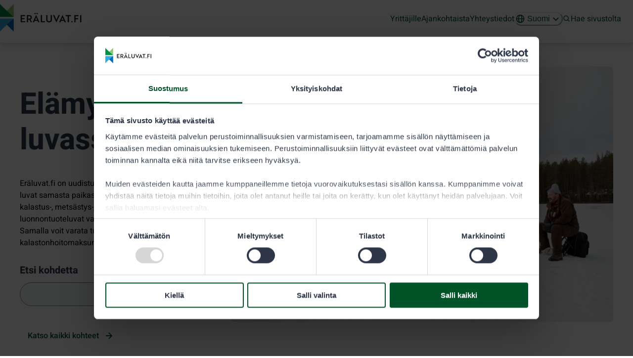

--- FILE ---
content_type: text/html; charset=utf-8
request_url: https://www.eraluvat.fi/
body_size: 37909
content:
<!DOCTYPE html><html lang="fi" data-sentry-element="Html" data-sentry-component="Document" data-sentry-source-file="_document.tsx"><head data-sentry-element="Head" data-sentry-source-file="_document.tsx"><meta charSet="utf-8"/><meta name="viewport" content="width=device-width"/><link href="/apple-touch-icon.png" rel="apple-touch-icon" sizes="180x180"/><link href="/favicon-32x32.png" rel="icon" sizes="32x32" type="image/png"/><link href="/favicon-16x16.png" rel="icon" sizes="16x16" type="image/png"/><link href="/favicon.ico" rel="icon"/><link href="/site.webmanifest" rel="manifest"/><meta content="#ffffff" name="msapplication-TileColor" data-sentry-element="meta" data-sentry-source-file="MainLayout.tsx"/><meta content="#ffffff" name="theme-color" data-sentry-element="meta" data-sentry-source-file="MainLayout.tsx"/><title>Eräluvat.fi | Eräluvat</title><meta name="robots" content="index,follow"/><meta name="description" content="Metsähallituksen kalastus-, metsästys- ja maastoliikenneluvat valtion alueille, varaus- ja vuokratuvat sekä valtion kalastonhoitomaksut."/><meta property="og:title" content="Eräluvat.fi"/><meta property="og:description" content="Elämyksiä luvassa!"/><meta property="og:url" content="https://www.eraluvat.fi/"/><meta property="og:image" content="https://era-static-public-content-production.s3.eu-central-1.amazonaws.com/media/Etusivu_Perhokalastaja_4608x3072_Mikko_Toermanen_Keksi_32c506399d.jpg"/><meta property="og:image:type" content="image/jpeg"/><meta property="og:image:width" content="4608"/><meta property="og:image:height" content="3072"/><meta property="og:site_name" content="Eräluvat"/><link rel="canonical" href="https://www.eraluvat.fi/"/><meta content="KTVC9VK9e01ld6dHjgRzZ4nM5xp3jw0-ybA_rQ_qKbc" name="google-site-verification"/><link rel="preload" href="https://era-static-public-content-production.s3.eu-central-1.amazonaws.com/media/xlarge_Etusivu_pilkki_Katri_Lehtola_Keksi_MH_bb6022a4a6.jpg" as="image" fetchpriority="high"/><meta name="next-head-count" content="23"/><link data-next-font="size-adjust" rel="preconnect" href="/" crossorigin="anonymous"/><link rel="preload" href="/_next/static/css/b6d81215f276d96d.css" as="style"/><link rel="stylesheet" href="/_next/static/css/b6d81215f276d96d.css" data-n-g=""/><noscript data-n-css=""></noscript><script defer="" nomodule="" src="/_next/static/chunks/polyfills-42372ed130431b0a.js" nonce="Ys2zAkDo8qpdSQZh1DhDkmrSZtlcgsYM"></script><script data-blockingmode="auto" data-cbid="696cf15b-83fe-4d8f-8dec-aebf7c4ede8c" data-culture="fi" id="Cookiebot" src="https://consent.cookiebot.com/uc.js" type="text/javascript" defer="" data-nscript="beforeInteractive" nonce="Ys2zAkDo8qpdSQZh1DhDkmrSZtlcgsYM"></script><script src="/_next/static/chunks/webpack-06f032aa8da1a487.js" defer="" nonce="Ys2zAkDo8qpdSQZh1DhDkmrSZtlcgsYM"></script><script src="/_next/static/chunks/framework-b7314ed62a1ab98a.js" defer="" nonce="Ys2zAkDo8qpdSQZh1DhDkmrSZtlcgsYM"></script><script src="/_next/static/chunks/main-8fa5005b069cb830.js" defer="" nonce="Ys2zAkDo8qpdSQZh1DhDkmrSZtlcgsYM"></script><script src="/_next/static/chunks/pages/_app-96ddf6f46deabca3.js" defer="" nonce="Ys2zAkDo8qpdSQZh1DhDkmrSZtlcgsYM"></script><script src="/_next/static/chunks/pages/index-799d4ea2d3c24ecd.js" defer="" nonce="Ys2zAkDo8qpdSQZh1DhDkmrSZtlcgsYM"></script><script src="/_next/static/CzA6J84fCCJ3J097dzc0T/_buildManifest.js" defer="" nonce="Ys2zAkDo8qpdSQZh1DhDkmrSZtlcgsYM"></script><script src="/_next/static/CzA6J84fCCJ3J097dzc0T/_ssgManifest.js" defer="" nonce="Ys2zAkDo8qpdSQZh1DhDkmrSZtlcgsYM"></script></head><body><div id="__next"><style data-emotion="css-global y0bz3w">:host,:root,[data-theme]{--chakra-ring-inset:var(--chakra-empty,/*!*/ /*!*/);--chakra-ring-offset-width:0px;--chakra-ring-offset-color:#fff;--chakra-ring-color:rgba(66, 153, 225, 0.6);--chakra-ring-offset-shadow:0 0 #0000;--chakra-ring-shadow:0 0 #0000;--chakra-space-x-reverse:0;--chakra-space-y-reverse:0;--era-colors-transparent:transparent;--era-colors-current:currentColor;--era-colors-black:#000000;--era-colors-white:#FFFFFF;--era-colors-whiteAlpha-50:rgba(255, 255, 255, 0.04);--era-colors-whiteAlpha-100:rgba(255, 255, 255, 0.06);--era-colors-whiteAlpha-200:rgba(255, 255, 255, 0.08);--era-colors-whiteAlpha-300:rgba(255, 255, 255, 0.16);--era-colors-whiteAlpha-400:rgba(255, 255, 255, 0.24);--era-colors-whiteAlpha-500:rgba(255, 255, 255, 0.36);--era-colors-whiteAlpha-600:rgba(255, 255, 255, 0.48);--era-colors-whiteAlpha-700:rgba(255, 255, 255, 0.64);--era-colors-whiteAlpha-800:rgba(255, 255, 255, 0.80);--era-colors-whiteAlpha-900:rgba(255, 255, 255, 0.92);--era-colors-blackAlpha-50:rgba(0, 0, 0, 0.04);--era-colors-blackAlpha-100:rgba(0, 0, 0, 0.06);--era-colors-blackAlpha-200:rgba(0, 0, 0, 0.08);--era-colors-blackAlpha-300:rgba(0, 0, 0, 0.16);--era-colors-blackAlpha-400:rgba(0, 0, 0, 0.24);--era-colors-blackAlpha-500:rgba(0, 0, 0, 0.36);--era-colors-blackAlpha-600:rgba(0, 0, 0, 0.48);--era-colors-blackAlpha-700:rgba(0, 0, 0, 0.64);--era-colors-blackAlpha-800:rgba(0, 0, 0, 0.80);--era-colors-blackAlpha-900:rgba(0, 0, 0, 0.92);--era-colors-gray-50:#F7FAFC;--era-colors-gray-100:#EDF2F7;--era-colors-gray-200:#E2E8F0;--era-colors-gray-300:#CBD5E0;--era-colors-gray-400:#A0AEC0;--era-colors-gray-500:#718096;--era-colors-gray-600:#4A5568;--era-colors-gray-700:#2D3748;--era-colors-gray-800:#1A202C;--era-colors-gray-900:#171923;--era-colors-red-50:#FFF5F5;--era-colors-red-100:#FED7D7;--era-colors-red-200:#FEB2B2;--era-colors-red-300:#FC8181;--era-colors-red-400:#F56565;--era-colors-red-500:#E53E3E;--era-colors-red-600:#C53030;--era-colors-red-700:#9B2C2C;--era-colors-red-800:#822727;--era-colors-red-900:#63171B;--era-colors-orange-50:#fdefe7;--era-colors-orange-100:#fbdece;--era-colors-orange-200:#f7bd9e;--era-colors-orange-300:#f29d6d;--era-colors-orange-400:#ee7c3d;--era-colors-orange-500:#EA5B0C;--era-colors-orange-600:#C05621;--era-colors-orange-700:#9C4221;--era-colors-orange-800:#7B341E;--era-colors-orange-900:#652B19;--era-colors-yellow-50:#FFFFF0;--era-colors-yellow-100:#FEFCBF;--era-colors-yellow-200:#FAF089;--era-colors-yellow-300:#F6E05E;--era-colors-yellow-400:#ECC94B;--era-colors-yellow-500:#D69E2E;--era-colors-yellow-600:#B7791F;--era-colors-yellow-700:#975A16;--era-colors-yellow-800:#744210;--era-colors-yellow-900:#5F370E;--era-colors-green-50:#E6F2EA;--era-colors-green-100:#D8E8D9;--era-colors-green-200:#ADD0B0;--era-colors-green-300:#7AB888;--era-colors-green-400:#34A262;--era-colors-green-500:#007929;--era-colors-green-600:#006D25;--era-colors-green-700:#025428;--era-colors-green-800:#22543D;--era-colors-green-900:#1C4532;--era-colors-teal-50:#E6FFFA;--era-colors-teal-100:#B2F5EA;--era-colors-teal-200:#81E6D9;--era-colors-teal-300:#4FD1C5;--era-colors-teal-400:#38B2AC;--era-colors-teal-500:#319795;--era-colors-teal-600:#2C7A7B;--era-colors-teal-700:#285E61;--era-colors-teal-800:#234E52;--era-colors-teal-900:#1D4044;--era-colors-blue-50:#EAEEF8;--era-colors-blue-100:#D5DEF2;--era-colors-blue-200:#A9BDE2;--era-colors-blue-300:#789ED3;--era-colors-blue-400:#3E81C3;--era-colors-blue-500:#0069B3;--era-colors-blue-600:#00548f;--era-colors-blue-700:#003762;--era-colors-blue-800:#002a48;--era-colors-blue-900:#001524;--era-colors-cyan-50:#EDFDFD;--era-colors-cyan-100:#C4F1F9;--era-colors-cyan-200:#9DECF9;--era-colors-cyan-300:#76E4F7;--era-colors-cyan-400:#0BC5EA;--era-colors-cyan-500:#00B5D8;--era-colors-cyan-600:#00A3C4;--era-colors-cyan-700:#0987A0;--era-colors-cyan-800:#086F83;--era-colors-cyan-900:#065666;--era-colors-purple-50:#FAF5FF;--era-colors-purple-100:#E9D8FD;--era-colors-purple-200:#D6BCFA;--era-colors-purple-300:#B794F4;--era-colors-purple-400:#9F7AEA;--era-colors-purple-500:#805AD5;--era-colors-purple-600:#6B46C1;--era-colors-purple-700:#553C9A;--era-colors-purple-800:#44337A;--era-colors-purple-900:#322659;--era-colors-pink-50:#FFF5F7;--era-colors-pink-100:#FED7E2;--era-colors-pink-200:#FBB6CE;--era-colors-pink-300:#F687B3;--era-colors-pink-400:#ED64A6;--era-colors-pink-500:#D53F8C;--era-colors-pink-600:#B83280;--era-colors-pink-700:#97266D;--era-colors-pink-800:#702459;--era-colors-pink-900:#521B41;--era-colors-linkedin-50:#E8F4F9;--era-colors-linkedin-100:#CFEDFB;--era-colors-linkedin-200:#9BDAF3;--era-colors-linkedin-300:#68C7EC;--era-colors-linkedin-400:#34B3E4;--era-colors-linkedin-500:#00A0DC;--era-colors-linkedin-600:#008CC9;--era-colors-linkedin-700:#0077B5;--era-colors-linkedin-800:#005E93;--era-colors-linkedin-900:#004471;--era-colors-facebook-50:#E8F4F9;--era-colors-facebook-100:#D9DEE9;--era-colors-facebook-200:#B7C2DA;--era-colors-facebook-300:#6482C0;--era-colors-facebook-400:#4267B2;--era-colors-facebook-500:#385898;--era-colors-facebook-600:#314E89;--era-colors-facebook-700:#29487D;--era-colors-facebook-800:#223B67;--era-colors-facebook-900:#1E355B;--era-colors-messenger-50:#D0E6FF;--era-colors-messenger-100:#B9DAFF;--era-colors-messenger-200:#A2CDFF;--era-colors-messenger-300:#7AB8FF;--era-colors-messenger-400:#2E90FF;--era-colors-messenger-500:#0078FF;--era-colors-messenger-600:#0063D1;--era-colors-messenger-700:#0052AC;--era-colors-messenger-800:#003C7E;--era-colors-messenger-900:#002C5C;--era-colors-whatsapp-50:#dffeec;--era-colors-whatsapp-100:#b9f5d0;--era-colors-whatsapp-200:#90edb3;--era-colors-whatsapp-300:#65e495;--era-colors-whatsapp-400:#3cdd78;--era-colors-whatsapp-500:#22c35e;--era-colors-whatsapp-600:#179848;--era-colors-whatsapp-700:#0c6c33;--era-colors-whatsapp-800:#01421c;--era-colors-whatsapp-900:#001803;--era-colors-twitter-50:#E5F4FD;--era-colors-twitter-100:#C8E9FB;--era-colors-twitter-200:#A8DCFA;--era-colors-twitter-300:#83CDF7;--era-colors-twitter-400:#57BBF5;--era-colors-twitter-500:#1DA1F2;--era-colors-twitter-600:#1A94DA;--era-colors-twitter-700:#1681BF;--era-colors-twitter-800:#136B9E;--era-colors-twitter-900:#0D4D71;--era-colors-telegram-50:#E3F2F9;--era-colors-telegram-100:#C5E4F3;--era-colors-telegram-200:#A2D4EC;--era-colors-telegram-300:#7AC1E4;--era-colors-telegram-400:#47A9DA;--era-colors-telegram-500:#0088CC;--era-colors-telegram-600:#007AB8;--era-colors-telegram-700:#006BA1;--era-colors-telegram-800:#005885;--era-colors-telegram-900:#003F5E;--era-colors-metsahallitusBeige-500:#F4F2EF;--era-colors-metsahallitusYellow-500:#FECA3A;--era-borders-none:0;--era-borders-1px:1px solid;--era-borders-2px:2px solid;--era-borders-4px:4px solid;--era-borders-8px:8px solid;--era-fonts-body:'Heebo',Helvetica,Arial,sans-serif;--era-fonts-heading:'Heebo',Helvetica,Arial,sans-serif;--era-fontSizes-3xs:0.45rem;--era-fontSizes-2xs:0.625rem;--era-fontSizes-xs:0.75rem;--era-fontSizes-sm:0.875rem;--era-fontSizes-md:1rem;--era-fontSizes-lg:1.125rem;--era-fontSizes-xl:1.25rem;--era-fontSizes-2xl:1.5rem;--era-fontSizes-3xl:1.875rem;--era-fontSizes-4xl:2.25rem;--era-fontSizes-5xl:3rem;--era-fontSizes-6xl:3.75rem;--era-fontSizes-7xl:4.5rem;--era-fontSizes-8xl:6rem;--era-fontSizes-9xl:8rem;--era-fontWeights-hairline:100;--era-fontWeights-thin:200;--era-fontWeights-light:300;--era-fontWeights-normal:400;--era-fontWeights-medium:500;--era-fontWeights-semibold:600;--era-fontWeights-bold:700;--era-fontWeights-extrabold:800;--era-fontWeights-black:900;--era-letterSpacings-tighter:-0.05em;--era-letterSpacings-tight:-0.025em;--era-letterSpacings-normal:0;--era-letterSpacings-wide:0.025em;--era-letterSpacings-wider:0.05em;--era-letterSpacings-widest:0.1em;--era-lineHeights-3:.75rem;--era-lineHeights-4:1rem;--era-lineHeights-5:1.25rem;--era-lineHeights-6:1.5rem;--era-lineHeights-7:1.75rem;--era-lineHeights-8:2rem;--era-lineHeights-9:2.25rem;--era-lineHeights-10:2.5rem;--era-lineHeights-normal:normal;--era-lineHeights-none:1;--era-lineHeights-shorter:1.25;--era-lineHeights-short:1.375;--era-lineHeights-base:1.5;--era-lineHeights-tall:1.625;--era-lineHeights-taller:2;--era-radii-none:0;--era-radii-sm:0.125rem;--era-radii-base:0.25rem;--era-radii-md:0.375rem;--era-radii-lg:0.5rem;--era-radii-xl:0.75rem;--era-radii-2xl:1rem;--era-radii-3xl:1.5rem;--era-radii-full:9999px;--era-space-1:0.25rem;--era-space-2:0.5rem;--era-space-3:0.75rem;--era-space-4:1rem;--era-space-5:1.25rem;--era-space-6:1.5rem;--era-space-7:1.75rem;--era-space-8:2rem;--era-space-9:2.25rem;--era-space-10:2.5rem;--era-space-12:3rem;--era-space-14:3.5rem;--era-space-16:4rem;--era-space-20:5rem;--era-space-24:6rem;--era-space-28:7rem;--era-space-32:8rem;--era-space-36:9rem;--era-space-40:10rem;--era-space-44:11rem;--era-space-48:12rem;--era-space-52:13rem;--era-space-56:14rem;--era-space-60:15rem;--era-space-64:16rem;--era-space-72:18rem;--era-space-80:20rem;--era-space-96:24rem;--era-space-px:1px;--era-space-0-5:0.125rem;--era-space-1-5:0.375rem;--era-space-2-5:0.625rem;--era-space-3-5:0.875rem;--era-shadows-xs:0 0 0 1px rgba(0, 0, 0, 0.05);--era-shadows-sm:0 1px 2px 0 rgba(0, 0, 0, 0.05);--era-shadows-base:0 1px 3px 0 rgba(0, 0, 0, 0.1),0 1px 2px 0 rgba(0, 0, 0, 0.06);--era-shadows-md:0 4px 6px -1px rgba(0, 0, 0, 0.1),0 2px 4px -1px rgba(0, 0, 0, 0.06);--era-shadows-lg:0 10px 15px -3px rgba(0, 0, 0, 0.1),0 4px 6px -2px rgba(0, 0, 0, 0.05);--era-shadows-xl:0 20px 25px -5px rgba(0, 0, 0, 0.1),0 10px 10px -5px rgba(0, 0, 0, 0.04);--era-shadows-2xl:0 25px 50px -12px rgba(0, 0, 0, 0.25);--era-shadows-outline:0 0 0 3px #2557A7;--era-shadows-inner:inset 0 2px 4px 0 rgba(0,0,0,0.06);--era-shadows-none:none;--era-shadows-dark-lg:rgba(0, 0, 0, 0.1) 0px 0px 0px 1px,rgba(0, 0, 0, 0.2) 0px 5px 10px,rgba(0, 0, 0, 0.4) 0px 15px 40px;--era-sizes-1:0.25rem;--era-sizes-2:0.5rem;--era-sizes-3:0.75rem;--era-sizes-4:1rem;--era-sizes-5:1.25rem;--era-sizes-6:1.5rem;--era-sizes-7:1.75rem;--era-sizes-8:2rem;--era-sizes-9:2.25rem;--era-sizes-10:2.5rem;--era-sizes-12:3rem;--era-sizes-14:3.5rem;--era-sizes-16:4rem;--era-sizes-20:5rem;--era-sizes-24:6rem;--era-sizes-28:7rem;--era-sizes-32:8rem;--era-sizes-36:9rem;--era-sizes-40:10rem;--era-sizes-44:11rem;--era-sizes-48:12rem;--era-sizes-52:13rem;--era-sizes-56:14rem;--era-sizes-60:15rem;--era-sizes-64:16rem;--era-sizes-72:18rem;--era-sizes-80:20rem;--era-sizes-96:24rem;--era-sizes-px:1px;--era-sizes-0-5:0.125rem;--era-sizes-1-5:0.375rem;--era-sizes-2-5:0.625rem;--era-sizes-3-5:0.875rem;--era-sizes-max:max-content;--era-sizes-min:min-content;--era-sizes-full:100%;--era-sizes-3xs:14rem;--era-sizes-2xs:16rem;--era-sizes-xs:20rem;--era-sizes-sm:24rem;--era-sizes-md:28rem;--era-sizes-lg:32rem;--era-sizes-xl:36rem;--era-sizes-2xl:42rem;--era-sizes-3xl:48rem;--era-sizes-4xl:56rem;--era-sizes-5xl:64rem;--era-sizes-6xl:72rem;--era-sizes-7xl:80rem;--era-sizes-8xl:90rem;--era-sizes-prose:60ch;--era-sizes-container-sm:640px;--era-sizes-container-md:918px;--era-sizes-container-lg:1280px;--era-sizes-container-xl:1600px;--era-sizes-container-text:52.5rem;--era-zIndices-hide:-1;--era-zIndices-auto:auto;--era-zIndices-base:0;--era-zIndices-docked:10;--era-zIndices-dropdown:1000;--era-zIndices-sticky:1100;--era-zIndices-banner:1200;--era-zIndices-overlay:1300;--era-zIndices-modal:1400;--era-zIndices-popover:1500;--era-zIndices-skipLink:1600;--era-zIndices-toast:1700;--era-zIndices-tooltip:1800;--era-transition-property-common:background-color,border-color,color,fill,stroke,opacity,box-shadow,transform;--era-transition-property-colors:background-color,border-color,color,fill,stroke;--era-transition-property-dimensions:width,height;--era-transition-property-position:left,right,top,bottom;--era-transition-property-background:background-color,background-image,background-position;--era-transition-easing-ease-in:cubic-bezier(0.4, 0, 1, 1);--era-transition-easing-ease-out:cubic-bezier(0, 0, 0.2, 1);--era-transition-easing-ease-in-out:cubic-bezier(0.4, 0, 0.2, 1);--era-transition-duration-ultra-fast:50ms;--era-transition-duration-faster:100ms;--era-transition-duration-fast:150ms;--era-transition-duration-normal:200ms;--era-transition-duration-slow:300ms;--era-transition-duration-slower:400ms;--era-transition-duration-ultra-slow:500ms;--era-blur-none:0;--era-blur-sm:4px;--era-blur-base:8px;--era-blur-md:12px;--era-blur-lg:16px;--era-blur-xl:24px;--era-blur-2xl:40px;--era-blur-3xl:64px;--era-breakpoints-base:0em;--era-breakpoints-sm:30em;--era-breakpoints-md:48em;--era-breakpoints-lg:62em;--era-breakpoints-xl:80em;--era-breakpoints-2xl:96em;--era-breakpoints-3xl:112em;}.chakra-ui-light :host:not([data-theme]),.chakra-ui-light :root:not([data-theme]),.chakra-ui-light [data-theme]:not([data-theme]),[data-theme=light] :host:not([data-theme]),[data-theme=light] :root:not([data-theme]),[data-theme=light] [data-theme]:not([data-theme]),:host[data-theme=light],:root[data-theme=light],[data-theme][data-theme=light]{--era-colors-chakra-body-text:var(--era-colors-gray-800);--era-colors-chakra-body-bg:var(--era-colors-white);--era-colors-chakra-border-color:var(--era-colors-gray-200);--era-colors-chakra-inverse-text:var(--era-colors-white);--era-colors-chakra-subtle-bg:var(--era-colors-gray-100);--era-colors-chakra-subtle-text:var(--era-colors-gray-600);--era-colors-chakra-placeholder-color:var(--era-colors-gray-500);}.chakra-ui-dark :host:not([data-theme]),.chakra-ui-dark :root:not([data-theme]),.chakra-ui-dark [data-theme]:not([data-theme]),[data-theme=dark] :host:not([data-theme]),[data-theme=dark] :root:not([data-theme]),[data-theme=dark] [data-theme]:not([data-theme]),:host[data-theme=dark],:root[data-theme=dark],[data-theme][data-theme=dark]{--era-colors-chakra-body-text:var(--era-colors-whiteAlpha-900);--era-colors-chakra-body-bg:var(--era-colors-gray-800);--era-colors-chakra-border-color:var(--era-colors-whiteAlpha-300);--era-colors-chakra-inverse-text:var(--era-colors-gray-800);--era-colors-chakra-subtle-bg:var(--era-colors-gray-700);--era-colors-chakra-subtle-text:var(--era-colors-gray-400);--era-colors-chakra-placeholder-color:var(--era-colors-whiteAlpha-400);}</style><style data-emotion="css-global fubdgu">html{line-height:1.5;-webkit-text-size-adjust:100%;font-family:system-ui,sans-serif;-webkit-font-smoothing:antialiased;text-rendering:optimizeLegibility;-moz-osx-font-smoothing:grayscale;touch-action:manipulation;}body{position:relative;min-height:100%;margin:0;font-feature-settings:"kern";}:where(*, *::before, *::after){border-width:0;border-style:solid;box-sizing:border-box;word-wrap:break-word;}main{display:block;}hr{border-top-width:1px;box-sizing:content-box;height:0;overflow:visible;}:where(pre, code, kbd,samp){font-family:SFMono-Regular,Menlo,Monaco,Consolas,monospace;font-size:1em;}a{background-color:transparent;color:inherit;-webkit-text-decoration:inherit;text-decoration:inherit;}abbr[title]{border-bottom:none;-webkit-text-decoration:underline;text-decoration:underline;-webkit-text-decoration:underline dotted;-webkit-text-decoration:underline dotted;text-decoration:underline dotted;}:where(b, strong){font-weight:bold;}small{font-size:80%;}:where(sub,sup){font-size:75%;line-height:0;position:relative;vertical-align:baseline;}sub{bottom:-0.25em;}sup{top:-0.5em;}img{border-style:none;}:where(button, input, optgroup, select, textarea){font-family:inherit;font-size:100%;line-height:1.15;margin:0;}:where(button, input){overflow:visible;}:where(button, select){text-transform:none;}:where(
          button::-moz-focus-inner,
          [type="button"]::-moz-focus-inner,
          [type="reset"]::-moz-focus-inner,
          [type="submit"]::-moz-focus-inner
        ){border-style:none;padding:0;}fieldset{padding:0.35em 0.75em 0.625em;}legend{box-sizing:border-box;color:inherit;display:table;max-width:100%;padding:0;white-space:normal;}progress{vertical-align:baseline;}textarea{overflow:auto;}:where([type="checkbox"], [type="radio"]){box-sizing:border-box;padding:0;}input[type="number"]::-webkit-inner-spin-button,input[type="number"]::-webkit-outer-spin-button{-webkit-appearance:none!important;}input[type="number"]{-moz-appearance:textfield;}input[type="search"]{-webkit-appearance:textfield;outline-offset:-2px;}input[type="search"]::-webkit-search-decoration{-webkit-appearance:none!important;}::-webkit-file-upload-button{-webkit-appearance:button;font:inherit;}details{display:block;}summary{display:-webkit-box;display:-webkit-list-item;display:-ms-list-itembox;display:list-item;}template{display:none;}[hidden]{display:none!important;}:where(
          blockquote,
          dl,
          dd,
          h1,
          h2,
          h3,
          h4,
          h5,
          h6,
          hr,
          figure,
          p,
          pre
        ){margin:0;}button{background:transparent;padding:0;}fieldset{margin:0;padding:0;}:where(ol, ul){margin:0;padding:0;}textarea{resize:vertical;}:where(button, [role="button"]){cursor:pointer;}button::-moz-focus-inner{border:0!important;}table{border-collapse:collapse;}:where(h1, h2, h3, h4, h5, h6){font-size:inherit;font-weight:inherit;}:where(button, input, optgroup, select, textarea){padding:0;line-height:inherit;color:inherit;}:where(img, svg, video, canvas, audio, iframe, embed, object){display:block;}:where(img, video){max-width:100%;height:auto;}[data-js-focus-visible] :focus:not([data-focus-visible-added]):not(
          [data-focus-visible-disabled]
        ){outline:none;box-shadow:none;}select::-ms-expand{display:none;}:root,:host{--chakra-vh:100vh;}@supports (height: -webkit-fill-available){:root,:host{--chakra-vh:-webkit-fill-available;}}@supports (height: -moz-fill-available){:root,:host{--chakra-vh:-moz-fill-available;}}@supports (height: 100dvh){:root,:host{--chakra-vh:100dvh;}}</style><style data-emotion="css-global peeda0">body{font-family:var(--era-fonts-body);color:var(--era-colors-black);background:var(--era-colors-chakra-body-bg);transition-property:background-color;transition-duration:var(--era-transition-duration-normal);line-height:var(--era-lineHeights-base);}*::-webkit-input-placeholder{color:var(--era-colors-chakra-placeholder-color);}*::-moz-placeholder{color:var(--era-colors-chakra-placeholder-color);}*:-ms-input-placeholder{color:var(--era-colors-chakra-placeholder-color);}*::placeholder{color:var(--era-colors-chakra-placeholder-color);}*,*::before,::after{border-color:var(--era-colors-chakra-border-color);}.chakra-collapse[style*="height: auto"]{overflow:initial!important;}.eraRichTextEditor.ProseMirror{border:0;border-radius:6px;outline:2px solid transparent;padding:var(--era-space-8);}.eraRichTextEditor.ProseMirror>*{margin-bottom:1em;}.eraRichTextEditor.ProseMirror a{color:blue;-webkit-text-decoration:underline;text-decoration:underline;}.eraRichTextEditor.ProseMirror h1{font-size:36px;}.eraRichTextEditor.ProseMirror h1,.eraRichTextEditor.ProseMirror h2,.eraRichTextEditor.ProseMirror h3,.eraRichTextEditor.ProseMirror h4{font-weight:var(--era-fontWeights-bold);margin-bottom:0.5em;}.eraRichTextEditor.ProseMirror h2{font-size:30px;}.eraRichTextEditor.ProseMirror h3{font-size:20px;}.eraRichTextEditor.ProseMirror h4{font-size:16px;}.eraRichTextEditor.ProseMirror hr{margin:1em 0;}.eraRichTextEditor.ProseMirror pre{background:var(--era-colors-gray-50);margin:1em 0;padding:1em;}.eraRichTextEditor.ProseMirror ul,.eraRichTextEditor.ProseMirror ol{padding-left:var(--era-space-6);}.eraRichTextEditor.ProseMirror[contenteditable=false]{outline:2px solid transparent;outline-offset:2px;}.eraRichTextEditor.ProseMirror[contenteditable=true]:focus,.eraRichTextEditor.ProseMirror[contenteditable=true][data-focus]{border-color:#0069B3;border-width:1px;box-shadow:0 0 1px #0069B3;outline-color:#0069B3;}</style><style data-emotion="css 1semp7b">.css-1semp7b{-webkit-user-select:none;-moz-user-select:none;-ms-user-select:none;user-select:none;border:0;height:1px;width:1px;margin:-1px;padding:0px;outline:2px solid transparent;outline-offset:2px;overflow:hidden;position:absolute;clip:rect(0 0 0 0);border-radius:var(--era-radii-md);font-weight:var(--era-fontWeights-semibold);z-index:9007199254740991;}.css-1semp7b:focus-visible,.css-1semp7b[data-focus-visible]{box-shadow:var(--era-shadows-outline);padding:var(--era-space-4);position:fixed;top:var(--era-space-6);left:var(--era-space-6);--skip-link-bg:var(--era-colors-white);background:var(--skip-link-bg);}.chakra-ui-dark .css-1semp7b:focus-visible:not([data-theme]),.chakra-ui-dark .css-1semp7b[data-focus-visible]:not([data-theme]),[data-theme=dark] .css-1semp7b:focus-visible:not([data-theme]),[data-theme=dark] .css-1semp7b[data-focus-visible]:not([data-theme]),.css-1semp7b:focus-visible[data-theme=dark],.css-1semp7b[data-focus-visible][data-theme=dark]{--skip-link-bg:var(--era-colors-gray-700);}.css-1semp7b:focus,.css-1semp7b[data-focus]{clip:auto;width:auto;height:auto;}</style><a data-sentry-element="SkipNavLink" data-sentry-source-file="MainLayout.tsx" href="#eraluvat-content" class="css-1semp7b">Hyppää sisältöön</a><style data-emotion="css zf0iqh">.css-zf0iqh{display:-webkit-box;display:-webkit-flex;display:-ms-flexbox;display:flex;-webkit-flex-direction:column;-ms-flex-direction:column;flex-direction:column;min-height:100vh;}</style><div data-sentry-element="Box" data-sentry-source-file="MainLayout.tsx" class="css-zf0iqh"><header aria-label="Eräluvat-ylätunniste" class="no-print css-0" data-sentry-element="Box" data-sentry-source-file="MainLayout.tsx"><style data-emotion="css h9umap">.css-h9umap{z-index:1002;}</style><div data-sentry-element="Box" data-sentry-component="Navbar" data-sentry-source-file="Navbar.tsx" class="css-h9umap"><div data-focus-guard="true" tabindex="-1" style="width:1px;height:0px;padding:0;overflow:hidden;position:fixed;top:1px;left:1px"></div><div data-focus-lock-disabled="disabled"><div data-sentry-element="Box" data-sentry-source-file="Navbar.tsx" class="css-0"><style data-emotion="css 15jgb3j">.css-15jgb3j{display:-webkit-box;display:-webkit-flex;display:-ms-flexbox;display:flex;-webkit-align-items:stretch;-webkit-box-align:stretch;-ms-flex-align:stretch;align-items:stretch;-webkit-flex-direction:column;-ms-flex-direction:column;flex-direction:column;background-color:var(--era-colors-white);position:relative;box-shadow:var(--era-shadows-md);z-index:5;}@media screen and (min-width: 80em){.css-15jgb3j{box-shadow:var(--era-shadows-lg);}}</style><div class="chakra-stack css-15jgb3j" data-sentry-element="VStack" data-sentry-source-file="Navbar.tsx"><style data-emotion="css 10943wk">.css-10943wk{display:-webkit-box;display:-webkit-flex;display:-ms-flexbox;display:flex;-webkit-align-items:stretch;-webkit-box-align:stretch;-ms-flex-align:stretch;align-items:stretch;-webkit-flex-direction:column;-ms-flex-direction:column;flex-direction:column;gap:0.5rem;padding-bottom:0px;padding-top:0px;z-index:5;}@media screen and (min-width: 80em){.css-10943wk{padding-bottom:var(--era-space-4);padding-top:var(--era-space-2);}}</style><div class="chakra-stack css-10943wk" data-sentry-element="VStack" data-sentry-source-file="Navbar.tsx"><style data-emotion="css 15if80m">.css-15if80m{display:-webkit-box;display:-webkit-flex;display:-ms-flexbox;display:flex;-webkit-align-items:center;-webkit-box-align:center;-ms-flex-align:center;align-items:center;-webkit-flex-direction:row;-ms-flex-direction:row;flex-direction:row;gap:var(--era-space-2);}@media screen and (min-width: 80em){.css-15if80m{-webkit-align-items:flex-start;-webkit-box-align:flex-start;-ms-flex-align:flex-start;align-items:flex-start;gap:var(--era-space-6);}}</style><div class="chakra-stack css-15if80m" data-sentry-element="HStack" data-sentry-source-file="Navbar.tsx"><nav aria-label="Päänavigointi" class="css-0"><style data-emotion="css 132xjiw">.css-132xjiw{-webkit-appearance:none;-moz-appearance:none;-ms-appearance:none;appearance:none;-webkit-align-items:center;-webkit-box-align:center;-ms-flex-align:center;align-items:center;-webkit-box-pack:center;-ms-flex-pack:center;-webkit-justify-content:center;justify-content:center;-webkit-user-select:none;-moz-user-select:none;-ms-user-select:none;user-select:none;position:relative;white-space:nowrap;vertical-align:middle;outline:2px solid transparent;outline-offset:2px;line-height:1.2;border-radius:var(--era-radii-none);font-weight:500;transition-property:var(--era-transition-property-common);transition-duration:var(--era-transition-duration-normal);-webkit-text-decoration:none;text-decoration:none;font-size:var(--era-fontSizes-md);-webkit-padding-start:var(--era-space-4);padding-inline-start:var(--era-space-4);-webkit-padding-end:var(--era-space-4);padding-inline-end:var(--era-space-4);color:var(--era-colors-green-700);background:var(--era-colors-transparent);padding:0px;border-color:var(--era-colors-gray-100);border-right-width:1px;border-style:solid;display:-webkit-box;display:-webkit-flex;display:-ms-flexbox;display:flex;height:var(--era-sizes-16);min-height:var(--era-sizes-16);min-width:var(--era-sizes-16);width:var(--era-sizes-16);}.css-132xjiw:focus-visible,.css-132xjiw[data-focus-visible]{box-shadow:var(--era-shadows-outline);}.css-132xjiw:disabled,.css-132xjiw[disabled],.css-132xjiw[aria-disabled=true],.css-132xjiw[data-disabled]{opacity:0.5;cursor:not-allowed;box-shadow:var(--era-shadows-none);color:var(--era-colors-gray-700);}.css-132xjiw:active,.css-132xjiw[data-active]{background:var(--era-colors-green-100);background-color:var(--era-colors-gray-200);}.css-132xjiw:focus,.css-132xjiw[data-focus]{background:var(--era-colors-blue-50);}.css-132xjiw:hover,.css-132xjiw[data-hover]{background:inherit;}@media screen and (min-width: 80em){.css-132xjiw{display:none;}}</style><button type="button" class="chakra-button css-132xjiw" aria-label="Avaa valikko" data-sentry-element="IconButton" data-sentry-component="MobileMenuButton" data-sentry-source-file="MobileMenuButton.tsx"><style data-emotion="css div791">.css-div791{width:var(--era-sizes-8);height:var(--era-sizes-8);display:inline-block;line-height:1em;-webkit-flex-shrink:0;-ms-flex-negative:0;flex-shrink:0;color:currentColor;}</style><svg stroke="currentColor" fill="currentColor" stroke-width="0" viewBox="0 0 24 24" focusable="false" class="chakra-icon css-div791" aria-hidden="true" height="1em" width="1em" xmlns="http://www.w3.org/2000/svg"><path d="M4 6h16v2H4zm0 5h16v2H4zm0 5h16v2H4z"></path></svg></button><style data-emotion="css gyp8mm">.css-gyp8mm{visibility:hidden;}</style><div data-sentry-element="Box" data-sentry-component="Collapse" data-sentry-source-file="Collapse.tsx" class="css-gyp8mm"><div data-sentry-element="ChakraCollapse" data-sentry-source-file="Collapse.tsx" class="chakra-collapse" style="overflow:hidden;display:none;opacity:0;height:0px"><style data-emotion="css elm7y4">.css-elm7y4{background:var(--era-colors-transparent);bottom:0px;left:0px;position:fixed;right:0px;top:0px;z-index:1;}</style><div class="css-elm7y4"></div><style data-emotion="css b4tewx">.css-b4tewx{left:0px;position:absolute;width:100%;z-index:3;}</style><div class="css-b4tewx"><div class="width-before-scroll-bar"><style data-emotion="css nr37qa">.css-nr37qa{display:-webkit-box;display:-webkit-flex;display:-ms-flexbox;display:flex;-webkit-align-items:stretch;-webkit-box-align:stretch;-ms-flex-align:stretch;align-items:stretch;-webkit-flex-direction:column;-ms-flex-direction:column;flex-direction:column;background-color:var(--era-colors-white);height:calc(100vh - 0px);overflow:auto;width:var(--era-sizes-full);}</style><div class="chakra-stack css-nr37qa" aria-hidden="true"><style data-emotion="css zgzm6">.css-zgzm6{border-width:0;-webkit-align-self:stretch;-ms-flex-item-align:stretch;align-self:stretch;border-color:inherit;width:auto;height:auto;}</style><div class="chakra-stack__divider css-zgzm6"></div><style data-emotion="css xkk4x5">.css-xkk4x5{border-width:0;-webkit-align-self:stretch;-ms-flex-item-align:stretch;align-self:stretch;border-color:inherit;width:auto;height:auto;}.css-xkk4x5{margin-top:0px;margin-bottom:0px;-webkit-margin-start:0px;margin-inline-start:0px;-webkit-margin-end:0px;margin-inline-end:0px;border-left-width:0;border-bottom-width:1px;}</style><div class="chakra-stack__divider css-xkk4x5"></div><style data-emotion="css zsoya5">.css-zsoya5{display:-webkit-box;display:-webkit-flex;display:-ms-flexbox;display:flex;-webkit-align-items:stretch;-webkit-box-align:stretch;-ms-flex-align:stretch;align-items:stretch;-webkit-flex-direction:column;-ms-flex-direction:column;flex-direction:column;}</style><nav class="chakra-stack css-zsoya5" aria-label="Päävalikko"><ul class="css-0"><style data-emotion="css szav05">.css-szav05{-webkit-align-items:center;-webkit-box-align:center;-ms-flex-align:center;align-items:center;color:var(--era-colors-green-700);display:-webkit-box;display:-webkit-flex;display:-ms-flexbox;display:flex;-webkit-box-pack:justify;-webkit-justify-content:space-between;justify-content:space-between;}</style><li data-group="true" tabindex="-1" data-sentry-element="Box" data-sentry-component="MobileMenuLink" data-sentry-source-file="MobileMenuLink.tsx" class="css-szav05"><style data-emotion="css 12cordh">.css-12cordh{transition-property:var(--era-transition-property-common);transition-duration:var(--era-transition-duration-fast);transition-timing-function:var(--era-transition-easing-ease-out);cursor:pointer;outline:2px solid transparent;outline-offset:2px;font-weight:var(--era-fontWeights-medium);-webkit-padding-start:var(--era-space-6);padding-inline-start:var(--era-space-6);-webkit-padding-end:var(--era-space-6);padding-inline-end:var(--era-space-6);padding-top:var(--era-space-3);padding-bottom:var(--era-space-3);-webkit-transition:all 100ms ease-in-out;transition:all 100ms ease-in-out;color:var(--era-colors-green-500);-webkit-text-decoration:underline;text-decoration:underline;}.css-12cordh:focus-visible,.css-12cordh[data-focus-visible]{box-shadow:var(--era-shadows-outline);}.css-12cordh:hover,.css-12cordh[data-hover]{color:var(--era-colors-green-500);-webkit-text-decoration:underline;text-decoration:underline;}</style><a class="chakra-link css-12cordh" tabindex="-1" href="/">Etusivu</a></li><li data-group="true" tabindex="-1" data-sentry-element="Box" data-sentry-component="MobileMenuLink" data-sentry-source-file="MobileMenuLink.tsx" class="css-szav05"><style data-emotion="css s877s8">.css-s877s8{transition-property:var(--era-transition-property-common);transition-duration:var(--era-transition-duration-fast);transition-timing-function:var(--era-transition-easing-ease-out);cursor:pointer;outline:2px solid transparent;outline-offset:2px;color:var(--era-colors-green-700);font-weight:var(--era-fontWeights-medium);-webkit-padding-start:var(--era-space-6);padding-inline-start:var(--era-space-6);-webkit-padding-end:var(--era-space-6);padding-inline-end:var(--era-space-6);padding-top:var(--era-space-3);padding-bottom:var(--era-space-3);-webkit-text-decoration:none;text-decoration:none;-webkit-transition:all 100ms ease-in-out;transition:all 100ms ease-in-out;}.css-s877s8:focus-visible,.css-s877s8[data-focus-visible]{box-shadow:var(--era-shadows-outline);}.css-s877s8:hover,.css-s877s8[data-hover]{color:var(--era-colors-green-500);-webkit-text-decoration:underline;text-decoration:underline;}</style><a class="chakra-link css-s877s8" tabindex="-1" href="/kohteet">Kohteet</a></li><li data-group="true" tabindex="-1" data-sentry-element="Box" data-sentry-component="MobileMenuLink" data-sentry-source-file="MobileMenuLink.tsx" class="css-szav05"><a class="chakra-link css-s877s8" tabindex="-1" href="/kalastus">Kalastus</a><style data-emotion="css cla0xj">.css-cla0xj{display:-webkit-inline-box;display:-webkit-inline-flex;display:-ms-inline-flexbox;display:inline-flex;-webkit-appearance:none;-moz-appearance:none;-ms-appearance:none;appearance:none;-webkit-align-items:center;-webkit-box-align:center;-ms-flex-align:center;align-items:center;-webkit-box-pack:center;-ms-flex-pack:center;-webkit-justify-content:center;justify-content:center;-webkit-user-select:none;-moz-user-select:none;-ms-user-select:none;user-select:none;position:relative;white-space:nowrap;vertical-align:middle;outline:2px solid transparent;outline-offset:2px;line-height:1.2;border-radius:30px;font-weight:500;transition-property:var(--era-transition-property-common);transition-duration:var(--era-transition-duration-normal);-webkit-text-decoration:none;text-decoration:none;height:var(--era-sizes-10);min-width:var(--era-sizes-10);font-size:var(--era-fontSizes-md);-webkit-padding-start:var(--era-space-4);padding-inline-start:var(--era-space-4);-webkit-padding-end:var(--era-space-4);padding-inline-end:var(--era-space-4);color:var(--era-colors-green-700);background:var(--era-colors-transparent);padding:0px;margin-right:var(--era-space-4);}.css-cla0xj:focus-visible,.css-cla0xj[data-focus-visible]{box-shadow:var(--era-shadows-outline);}.css-cla0xj:disabled,.css-cla0xj[disabled],.css-cla0xj[aria-disabled=true],.css-cla0xj[data-disabled]{opacity:0.5;cursor:not-allowed;box-shadow:var(--era-shadows-none);color:var(--era-colors-gray-700);}.css-cla0xj:hover,.css-cla0xj[data-hover]{background:var(--era-colors-green-50);background-color:var(--era-colors-gray-100);color:var(--era-colors-green-700);}.css-cla0xj:hover:disabled,.css-cla0xj[data-hover]:disabled,.css-cla0xj:hover[disabled],.css-cla0xj[data-hover][disabled],.css-cla0xj:hover[aria-disabled=true],.css-cla0xj[data-hover][aria-disabled=true],.css-cla0xj:hover[data-disabled],.css-cla0xj[data-hover][data-disabled]{background:initial;}.css-cla0xj:active,.css-cla0xj[data-active]{background:var(--era-colors-green-100);background-color:var(--era-colors-gray-200);}[role=group]:hover .css-cla0xj,[role=group][data-hover] .css-cla0xj,[data-group]:hover .css-cla0xj,[data-group][data-hover] .css-cla0xj,.group:hover .css-cla0xj,.group[data-hover] .css-cla0xj{color:var(--era-colors-green-500);}</style><button type="button" class="chakra-button css-cla0xj" aria-label="Avaa Kalastus alavalikko" tabindex="-1"><style data-emotion="css gt97m3">.css-gt97m3{width:var(--era-sizes-6);height:var(--era-sizes-6);display:inline-block;line-height:1em;-webkit-flex-shrink:0;-ms-flex-negative:0;flex-shrink:0;color:currentColor;}</style><svg stroke="currentColor" fill="currentColor" stroke-width="0" viewBox="0 0 24 24" focusable="false" class="chakra-icon css-gt97m3" aria-hidden="true" height="1em" width="1em" xmlns="http://www.w3.org/2000/svg"><path d="m11.293 17.293 1.414 1.414L19.414 12l-6.707-6.707-1.414 1.414L15.586 11H6v2h9.586z"></path></svg></button></li><li data-group="true" tabindex="-1" data-sentry-element="Box" data-sentry-component="MobileMenuLink" data-sentry-source-file="MobileMenuLink.tsx" class="css-szav05"><a class="chakra-link css-s877s8" tabindex="-1" href="/metsastys">Metsästys</a><button type="button" class="chakra-button css-cla0xj" aria-label="Avaa Metsästys alavalikko" tabindex="-1"><svg stroke="currentColor" fill="currentColor" stroke-width="0" viewBox="0 0 24 24" focusable="false" class="chakra-icon css-gt97m3" aria-hidden="true" height="1em" width="1em" xmlns="http://www.w3.org/2000/svg"><path d="m11.293 17.293 1.414 1.414L19.414 12l-6.707-6.707-1.414 1.414L15.586 11H6v2h9.586z"></path></svg></button></li><li data-group="true" tabindex="-1" data-sentry-element="Box" data-sentry-component="MobileMenuLink" data-sentry-source-file="MobileMenuLink.tsx" class="css-szav05"><a class="chakra-link css-s877s8" tabindex="-1" href="/maastoliikenne">Maastoliikenne</a><button type="button" class="chakra-button css-cla0xj" aria-label="Avaa Maastoliikenne alavalikko" tabindex="-1"><svg stroke="currentColor" fill="currentColor" stroke-width="0" viewBox="0 0 24 24" focusable="false" class="chakra-icon css-gt97m3" aria-hidden="true" height="1em" width="1em" xmlns="http://www.w3.org/2000/svg"><path d="m11.293 17.293 1.414 1.414L19.414 12l-6.707-6.707-1.414 1.414L15.586 11H6v2h9.586z"></path></svg></button></li><li data-group="true" tabindex="-1" data-sentry-element="Box" data-sentry-component="MobileMenuLink" data-sentry-source-file="MobileMenuLink.tsx" class="css-szav05"><a class="chakra-link css-s877s8" tabindex="-1" href="/tuvat">Tuvat</a><button type="button" class="chakra-button css-cla0xj" aria-label="Avaa Tuvat alavalikko" tabindex="-1"><svg stroke="currentColor" fill="currentColor" stroke-width="0" viewBox="0 0 24 24" focusable="false" class="chakra-icon css-gt97m3" aria-hidden="true" height="1em" width="1em" xmlns="http://www.w3.org/2000/svg"><path d="m11.293 17.293 1.414 1.414L19.414 12l-6.707-6.707-1.414 1.414L15.586 11H6v2h9.586z"></path></svg></button></li><li data-group="true" tabindex="-1" data-sentry-element="Box" data-sentry-component="MobileMenuLink" data-sentry-source-file="MobileMenuLink.tsx" class="css-szav05"><a class="chakra-link css-s877s8" tabindex="-1" href="/luonnontuotteet">Luonnontuotteet</a><button type="button" class="chakra-button css-cla0xj" aria-label="Avaa Luonnontuotteet alavalikko" tabindex="-1"><svg stroke="currentColor" fill="currentColor" stroke-width="0" viewBox="0 0 24 24" focusable="false" class="chakra-icon css-gt97m3" aria-hidden="true" height="1em" width="1em" xmlns="http://www.w3.org/2000/svg"><path d="m11.293 17.293 1.414 1.414L19.414 12l-6.707-6.707-1.414 1.414L15.586 11H6v2h9.586z"></path></svg></button></li><li data-group="true" tabindex="-1" data-sentry-element="Box" data-sentry-component="MobileMenuLink" data-sentry-source-file="MobileMenuLink.tsx" class="css-szav05"><a class="chakra-link css-s877s8" tabindex="-1" href="/eravalvonta">Erävalvonta</a><button type="button" class="chakra-button css-cla0xj" aria-label="Avaa Erävalvonta alavalikko" tabindex="-1"><svg stroke="currentColor" fill="currentColor" stroke-width="0" viewBox="0 0 24 24" focusable="false" class="chakra-icon css-gt97m3" aria-hidden="true" height="1em" width="1em" xmlns="http://www.w3.org/2000/svg"><path d="m11.293 17.293 1.414 1.414L19.414 12l-6.707-6.707-1.414 1.414L15.586 11H6v2h9.586z"></path></svg></button></li><li data-group="true" tabindex="-1" data-sentry-element="Box" data-sentry-component="MobileMenuLink" data-sentry-source-file="MobileMenuLink.tsx" class="css-szav05"><a class="chakra-link css-s877s8" tabindex="-1" href="/muut-palvelut">Muut palvelut</a><button type="button" class="chakra-button css-cla0xj" aria-label="Avaa Muut palvelut alavalikko" tabindex="-1"><svg stroke="currentColor" fill="currentColor" stroke-width="0" viewBox="0 0 24 24" focusable="false" class="chakra-icon css-gt97m3" aria-hidden="true" height="1em" width="1em" xmlns="http://www.w3.org/2000/svg"><path d="m11.293 17.293 1.414 1.414L19.414 12l-6.707-6.707-1.414 1.414L15.586 11H6v2h9.586z"></path></svg></button></li></ul></nav><div class="chakra-stack__divider css-xkk4x5"></div><style data-emotion="css zsxq0y">.css-zsxq0y{display:-webkit-box;display:-webkit-flex;display:-ms-flexbox;display:flex;-webkit-align-items:stretch;-webkit-box-align:stretch;-ms-flex-align:stretch;align-items:stretch;-webkit-flex-direction:column;-ms-flex-direction:column;flex-direction:column;gap:0px;margin-bottom:var(--era-space-28);margin-top:var(--era-space-4);}</style><ul class="chakra-stack css-zsxq0y" aria-label="Lisäkohdevalikko"><style data-emotion="css 16lfj6j">.css-16lfj6j{-webkit-align-items:center;-webkit-box-align:center;-ms-flex-align:center;align-items:center;display:-webkit-box;display:-webkit-flex;display:-ms-flexbox;display:flex;-webkit-box-pack:justify;-webkit-justify-content:space-between;justify-content:space-between;}</style><li data-sentry-element="Box" data-sentry-component="MobileMenuSecondaryLink" data-sentry-source-file="MobileMenuSecondaryLink.tsx" class="css-16lfj6j"><style data-emotion="css uvnrpw">.css-uvnrpw{transition-property:var(--era-transition-property-common);transition-duration:var(--era-transition-duration-fast);transition-timing-function:var(--era-transition-easing-ease-out);cursor:pointer;outline:2px solid transparent;outline-offset:2px;color:var(--era-colors-green-700);font-weight:var(--era-fontWeights-normal);line-height:var(--era-lineHeights-10);-webkit-padding-start:var(--era-space-6);padding-inline-start:var(--era-space-6);-webkit-padding-end:var(--era-space-6);padding-inline-end:var(--era-space-6);-webkit-text-decoration:none;text-decoration:none;}.css-uvnrpw:focus-visible,.css-uvnrpw[data-focus-visible]{box-shadow:var(--era-shadows-outline);}.css-uvnrpw:hover,.css-uvnrpw[data-hover]{color:var(--era-colors-green-500);-webkit-text-decoration:underline;text-decoration:underline;}</style><a class="chakra-link css-uvnrpw" tabindex="-1" data-sentry-element="Link" data-sentry-source-file="MobileMenuSecondaryLink.tsx" href="/yrittajille">Yrittäjille<!-- --> </a><button type="button" class="chakra-button css-cla0xj" aria-label="Avaa Yrittäjille alavalikko" tabindex="-1"><svg stroke="currentColor" fill="currentColor" stroke-width="0" viewBox="0 0 24 24" focusable="false" class="chakra-icon css-gt97m3" aria-hidden="true" height="1em" width="1em" xmlns="http://www.w3.org/2000/svg"><path d="m11.293 17.293 1.414 1.414L19.414 12l-6.707-6.707-1.414 1.414L15.586 11H6v2h9.586z"></path></svg></button></li><li data-sentry-element="Box" data-sentry-component="MobileMenuSecondaryLink" data-sentry-source-file="MobileMenuSecondaryLink.tsx" class="css-16lfj6j"><a class="chakra-link css-uvnrpw" tabindex="-1" data-sentry-element="Link" data-sentry-source-file="MobileMenuSecondaryLink.tsx" href="/ajankohtaista">Ajankohtaista<!-- --> </a><button type="button" class="chakra-button css-cla0xj" aria-label="Avaa Ajankohtaista alavalikko" tabindex="-1"><svg stroke="currentColor" fill="currentColor" stroke-width="0" viewBox="0 0 24 24" focusable="false" class="chakra-icon css-gt97m3" aria-hidden="true" height="1em" width="1em" xmlns="http://www.w3.org/2000/svg"><path d="m11.293 17.293 1.414 1.414L19.414 12l-6.707-6.707-1.414 1.414L15.586 11H6v2h9.586z"></path></svg></button></li><li data-sentry-element="Box" data-sentry-component="MobileMenuSecondaryLink" data-sentry-source-file="MobileMenuSecondaryLink.tsx" class="css-16lfj6j"><a class="chakra-link css-uvnrpw" tabindex="-1" data-sentry-element="Link" data-sentry-source-file="MobileMenuSecondaryLink.tsx" href="/yhteystiedot">Yhteystiedot<!-- --> </a><button type="button" class="chakra-button css-cla0xj" aria-label="Avaa Yhteystiedot alavalikko" tabindex="-1"><svg stroke="currentColor" fill="currentColor" stroke-width="0" viewBox="0 0 24 24" focusable="false" class="chakra-icon css-gt97m3" aria-hidden="true" height="1em" width="1em" xmlns="http://www.w3.org/2000/svg"><path d="m11.293 17.293 1.414 1.414L19.414 12l-6.707-6.707-1.414 1.414L15.586 11H6v2h9.586z"></path></svg></button></li></ul></div></div></div></div></div></nav><div class="chakra-stack__divider css-zgzm6" data-sentry-element="StackDivider" data-sentry-source-file="Navbar.tsx"></div><style data-emotion="css 179eevs">.css-179eevs{display:inline;-webkit-flex-shrink:0;-ms-flex-negative:0;flex-shrink:0;}</style><a aria-label="Etusivulle, Eräluvat.fi" data-sentry-element="Box" data-sentry-source-file="Navbar.tsx" href="/" class="css-179eevs"><style data-emotion="css 1jrd3gv">.css-1jrd3gv{object-fit:cover;height:var(--era-sizes-10);}@media screen and (min-width: 80em){.css-1jrd3gv{height:var(--era-sizes-14);}}</style><img alt="Eräluvat.fi-tunnus" src="/_next/static/media/eraluvat_logo.025acc63.svg" class="chakra-image css-1jrd3gv" data-sentry-element="Image" data-sentry-source-file="Navbar.tsx"/></a><style data-emotion="css 13naoib">.css-13naoib{display:-webkit-box;display:-webkit-flex;display:-ms-flexbox;display:flex;-webkit-align-items:stretch;-webkit-box-align:stretch;-ms-flex-align:stretch;align-items:stretch;-webkit-flex-direction:column-reverse;-ms-flex-direction:column-reverse;flex-direction:column-reverse;gap:var(--era-space-4);-webkit-flex:1;-ms-flex:1;flex:1;--chakra-space-y-reverse:1;--chakra-divide-y-reverse:1;}</style><div class="chakra-stack css-13naoib" data-sentry-element="VStack" data-sentry-source-file="Navbar.tsx"><style data-emotion="css 221hkv">.css-221hkv{display:none;-webkit-align-items:center;-webkit-box-align:center;-ms-flex-align:center;align-items:center;-webkit-box-pack:end;-ms-flex-pack:end;-webkit-justify-content:flex-end;justify-content:flex-end;-webkit-flex-direction:row;-ms-flex-direction:row;flex-direction:row;gap:var(--era-space-6);padding-right:var(--era-space-6);}@media screen and (min-width: 80em){.css-221hkv{display:-webkit-box;display:-webkit-flex;display:-ms-flexbox;display:flex;}}</style><ul class="chakra-stack css-221hkv" aria-label="Lisäkohdevalikko" data-sentry-element="HStack" data-sentry-source-file="Navbar.tsx"><style data-emotion="css 1baulvz">.css-1baulvz{display:inline-block;}</style><li class="css-1baulvz"><style data-emotion="css 1utlb3s">.css-1utlb3s{transition-property:var(--era-transition-property-common);transition-duration:var(--era-transition-duration-fast);transition-timing-function:var(--era-transition-easing-ease-out);cursor:pointer;outline:2px solid transparent;outline-offset:2px;color:var(--era-colors-green-700);font-weight:var(--era-fontWeights-normal);-webkit-text-decoration:none;text-decoration:none;}.css-1utlb3s:focus-visible,.css-1utlb3s[data-focus-visible]{box-shadow:var(--era-shadows-outline);}.css-1utlb3s:hover,.css-1utlb3s[data-hover]{color:var(--era-colors-green-500);-webkit-text-decoration:underline;text-decoration:underline;}</style><a class="chakra-link css-1utlb3s" data-sentry-element="Link" data-sentry-component="TopNavLink" data-sentry-source-file="TopNavLink.tsx" href="/yrittajille">Yrittäjille<!-- --> </a></li><li class="css-1baulvz"><a class="chakra-link css-1utlb3s" data-sentry-element="Link" data-sentry-component="TopNavLink" data-sentry-source-file="TopNavLink.tsx" href="/ajankohtaista">Ajankohtaista<!-- --> </a></li><li class="css-1baulvz"><a class="chakra-link css-1utlb3s" data-sentry-element="Link" data-sentry-component="TopNavLink" data-sentry-source-file="TopNavLink.tsx" href="/yhteystiedot">Yhteystiedot<!-- --> </a></li><style data-emotion="css vxcmzt">.css-vxcmzt{display:-webkit-inline-box;display:-webkit-inline-flex;display:-ms-inline-flexbox;display:inline-flex;}</style><li data-sentry-element="Box" data-sentry-source-file="Navbar.tsx" class="css-vxcmzt"><div data-sentry-element="Box" data-sentry-component="LocaleMenu" data-sentry-source-file="LocaleMenu.tsx" class="css-vxcmzt"><style data-emotion="css 1f5unah">.css-1f5unah{display:-webkit-inline-box;display:-webkit-inline-flex;display:-ms-inline-flexbox;display:inline-flex;-webkit-appearance:none;-moz-appearance:none;-ms-appearance:none;appearance:none;-webkit-align-items:center;-webkit-box-align:center;-ms-flex-align:center;align-items:center;-webkit-box-pack:center;-ms-flex-pack:center;-webkit-justify-content:center;justify-content:center;-webkit-user-select:none;-moz-user-select:none;-ms-user-select:none;user-select:none;position:relative;white-space:nowrap;vertical-align:baseline;outline:2px solid transparent;outline-offset:2px;border-radius:var(--era-radii-full);transition-property:var(--era-transition-property-common);transition-duration:var(--era-transition-duration-normal);height:auto;min-width:var(--era-sizes-10);font-size:var(--era-fontSizes-md);-webkit-padding-start:var(--era-space-4);padding-inline-start:var(--era-space-4);-webkit-padding-end:var(--era-space-4);padding-inline-end:var(--era-space-4);padding:0px;color:var(--era-colors-green-700);cursor:pointer;font-weight:var(--era-fontWeights-normal);line-height:0;-webkit-text-decoration:none;text-decoration:none;}.css-1f5unah:focus-visible,.css-1f5unah[data-focus-visible]{box-shadow:var(--era-shadows-outline);}.css-1f5unah:disabled,.css-1f5unah[disabled],.css-1f5unah[aria-disabled=true],.css-1f5unah[data-disabled]{opacity:0.5;cursor:not-allowed;box-shadow:var(--era-shadows-none);color:var(--era-colors-gray-700);}.css-1f5unah:hover,.css-1f5unah[data-hover]{-webkit-text-decoration:underline;text-decoration:underline;color:var(--era-colors-green-500);}.css-1f5unah:hover:disabled,.css-1f5unah[data-hover]:disabled,.css-1f5unah:hover[disabled],.css-1f5unah[data-hover][disabled],.css-1f5unah:hover[aria-disabled=true],.css-1f5unah[data-hover][aria-disabled=true],.css-1f5unah:hover[data-disabled],.css-1f5unah[data-hover][data-disabled]{background:initial;-webkit-text-decoration:none;text-decoration:none;}.css-1f5unah:active,.css-1f5unah[data-active]{color:var(--era-colors-green-600);}</style><button type="button" class="chakra-button chakra-menu__menu-button css-1f5unah" aria-label="Kielivalinta: Suomi. Avaa valikko." lang="fi" id="menu-button-:R596ipd7aj95f6H1:" aria-expanded="false" aria-haspopup="menu" aria-controls="menu-list-:R596ipd7aj95f6H1:"><style data-emotion="css 1wh2kri">.css-1wh2kri{display:-webkit-inline-box;display:-webkit-inline-flex;display:-ms-inline-flexbox;display:inline-flex;-webkit-align-self:center;-ms-flex-item-align:center;align-self:center;-webkit-flex-shrink:0;-ms-flex-negative:0;flex-shrink:0;-webkit-margin-end:0.5rem;margin-inline-end:0.5rem;}</style><span class="chakra-button__icon css-1wh2kri"><style data-emotion="css tiwa6h">.css-tiwa6h{width:var(--era-sizes-5);height:var(--era-sizes-5);display:inline-block;line-height:1em;-webkit-flex-shrink:0;-ms-flex-negative:0;flex-shrink:0;color:currentColor;margin-right:-4px;}</style><svg stroke="currentColor" fill="currentColor" stroke-width="0" viewBox="0 0 24 24" focusable="false" class="chakra-icon css-tiwa6h" aria-hidden="true" height="1em" width="1em" xmlns="http://www.w3.org/2000/svg"><path d="M12 2C6.486 2 2 6.486 2 12s4.486 10 10 10 10-4.486 10-10S17.514 2 12 2zm7.931 9h-2.764a14.67 14.67 0 0 0-1.792-6.243A8.013 8.013 0 0 1 19.931 11zM12.53 4.027c1.035 1.364 2.427 3.78 2.627 6.973H9.03c.139-2.596.994-5.028 2.451-6.974.172-.01.344-.026.519-.026.179 0 .354.016.53.027zm-3.842.7C7.704 6.618 7.136 8.762 7.03 11H4.069a8.013 8.013 0 0 1 4.619-6.273zM4.069 13h2.974c.136 2.379.665 4.478 1.556 6.23A8.01 8.01 0 0 1 4.069 13zm7.381 6.973C10.049 18.275 9.222 15.896 9.041 13h6.113c-.208 2.773-1.117 5.196-2.603 6.972-.182.012-.364.028-.551.028-.186 0-.367-.016-.55-.027zm4.011-.772c.955-1.794 1.538-3.901 1.691-6.201h2.778a8.005 8.005 0 0 1-4.469 6.201z"></path></svg></span><style data-emotion="css xl71ch">.css-xl71ch{pointer-events:none;-webkit-flex:1 1 auto;-ms-flex:1 1 auto;flex:1 1 auto;min-width:0px;}</style><span class="css-xl71ch">Suomi</span><style data-emotion="css 1hzyiq5">.css-1hzyiq5{display:-webkit-inline-box;display:-webkit-inline-flex;display:-ms-inline-flexbox;display:inline-flex;-webkit-align-self:center;-ms-flex-item-align:center;align-self:center;-webkit-flex-shrink:0;-ms-flex-negative:0;flex-shrink:0;-webkit-margin-start:0.5rem;margin-inline-start:0.5rem;}</style><span class="chakra-button__icon css-1hzyiq5"><style data-emotion="css 1aemp29">.css-1aemp29{width:var(--era-sizes-6);height:var(--era-sizes-6);display:inline-block;line-height:1em;-webkit-flex-shrink:0;-ms-flex-negative:0;flex-shrink:0;color:currentColor;margin-left:-8px;}</style><svg stroke="currentColor" fill="currentColor" stroke-width="0" viewBox="0 0 24 24" focusable="false" class="chakra-icon css-1aemp29" aria-hidden="true" height="1em" width="1em" xmlns="http://www.w3.org/2000/svg"><path d="M16.293 9.293 12 13.586 7.707 9.293l-1.414 1.414L12 16.414l5.707-5.707z"></path></svg></span></button><style data-emotion="css r6z5ec">.css-r6z5ec{z-index:1;}</style><div style="visibility:hidden;position:absolute;min-width:max-content;inset:0 auto auto 0" class="css-r6z5ec"><style data-emotion="css 1ga3wvf">.css-1ga3wvf{outline:2px solid transparent;outline-offset:2px;--menu-bg:#fff;--menu-shadow:var(--era-shadows-sm);color:inherit;padding-top:var(--era-space-2);padding-bottom:var(--era-space-2);z-index:1;border-radius:var(--era-radii-md);background:var(--menu-bg);box-shadow:var(--era-shadows-lg);border-width:0;min-width:0px;}.chakra-ui-dark .css-1ga3wvf:not([data-theme]),[data-theme=dark] .css-1ga3wvf:not([data-theme]),.css-1ga3wvf[data-theme=dark]{--menu-bg:var(--era-colors-gray-700);--menu-shadow:var(--era-shadows-dark-lg);}</style><div class="chakra-menu__menu-list css-1ga3wvf" tabindex="-1" role="menu" id="menu-list-:R596ipd7aj95f6H1:" aria-orientation="vertical" style="transform-origin:var(--popper-transform-origin);opacity:0;visibility:hidden;transform:scale(0.8) translateZ(0)"><style data-emotion="css 1ofqtfu">.css-1ofqtfu{-webkit-text-decoration:none;text-decoration:none;color:var(--era-colors-green-700);-webkit-user-select:none;-moz-user-select:none;-ms-user-select:none;user-select:none;display:-webkit-box;display:-webkit-flex;display:-ms-flexbox;display:flex;width:100%;-webkit-align-items:center;-webkit-box-align:center;-ms-flex-align:center;align-items:center;text-align:start;-webkit-flex:0 0 auto;-ms-flex:0 0 auto;flex:0 0 auto;outline:2px solid transparent;outline-offset:2px;transition-property:var(--era-transition-property-background);transition-duration:var(--era-transition-duration-ultra-fast);transition-timing-function:var(--era-transition-easing-ease-in);background:var(--menu-bg);background-color:inherit;-webkit-padding-start:var(--era-space-6);padding-inline-start:var(--era-space-6);-webkit-padding-end:var(--era-space-6);padding-inline-end:var(--era-space-6);padding-top:var(--era-space-2);padding-bottom:var(--era-space-2);}.css-1ofqtfu:focus,.css-1ofqtfu[data-focus]{--menu-bg:var(--era-colors-gray-100);-webkit-text-decoration:underline;text-decoration:underline;}.chakra-ui-dark .css-1ofqtfu:focus:not([data-theme]),.chakra-ui-dark .css-1ofqtfu[data-focus]:not([data-theme]),[data-theme=dark] .css-1ofqtfu:focus:not([data-theme]),[data-theme=dark] .css-1ofqtfu[data-focus]:not([data-theme]),.css-1ofqtfu:focus[data-theme=dark],.css-1ofqtfu[data-focus][data-theme=dark]{--menu-bg:var(--era-colors-whiteAlpha-100);}.css-1ofqtfu:active,.css-1ofqtfu[data-active]{--menu-bg:var(--era-colors-gray-200);}.chakra-ui-dark .css-1ofqtfu:active:not([data-theme]),.chakra-ui-dark .css-1ofqtfu[data-active]:not([data-theme]),[data-theme=dark] .css-1ofqtfu:active:not([data-theme]),[data-theme=dark] .css-1ofqtfu[data-active]:not([data-theme]),.css-1ofqtfu:active[data-theme=dark],.css-1ofqtfu[data-active][data-theme=dark]{--menu-bg:var(--era-colors-whiteAlpha-200);}.css-1ofqtfu[aria-expanded=true],.css-1ofqtfu[data-expanded]{--menu-bg:var(--era-colors-gray-100);}.chakra-ui-dark .css-1ofqtfu[aria-expanded=true]:not([data-theme]),.chakra-ui-dark .css-1ofqtfu[data-expanded]:not([data-theme]),[data-theme=dark] .css-1ofqtfu[aria-expanded=true]:not([data-theme]),[data-theme=dark] .css-1ofqtfu[data-expanded]:not([data-theme]),.css-1ofqtfu[aria-expanded=true][data-theme=dark],.css-1ofqtfu[data-expanded][data-theme=dark]{--menu-bg:var(--era-colors-whiteAlpha-100);}.css-1ofqtfu:disabled,.css-1ofqtfu[disabled],.css-1ofqtfu[aria-disabled=true],.css-1ofqtfu[data-disabled]{opacity:0.4;cursor:not-allowed;}.css-1ofqtfu:hover,.css-1ofqtfu[data-hover]{-webkit-text-decoration:underline;text-decoration:underline;}</style><button type="button" aria-current="true" lang="fi" id="menu-list-:R596ipd7aj95f6H1:-menuitem-:R16ld96ipd7aj95f6:" role="menuitem" tabindex="0" class="chakra-menu__menuitem css-1ofqtfu"><style data-emotion="css 1f0izfd">.css-1f0izfd{display:-webkit-inline-box;display:-webkit-inline-flex;display:-ms-inline-flexbox;display:inline-flex;-webkit-align-items:center;-webkit-box-align:center;-ms-flex-align:center;align-items:center;-webkit-box-pack:center;-ms-flex-pack:center;-webkit-justify-content:center;justify-content:center;-webkit-flex-shrink:0;-ms-flex-negative:0;flex-shrink:0;font-size:0.8em;-webkit-margin-end:0.3em;margin-inline-end:0.3em;}</style><span class="chakra-menu__icon-wrapper css-1f0izfd"><style data-emotion="css 178qtan">.css-178qtan{width:var(--era-sizes-5);height:var(--era-sizes-5);display:inline-block;line-height:1em;-webkit-flex-shrink:0;-ms-flex-negative:0;flex-shrink:0;color:currentColor;}</style><svg stroke="currentColor" fill="currentColor" stroke-width="0" viewBox="0 0 24 24" focusable="false" class="chakra-icon chakra-menu__icon css-178qtan" aria-hidden="true" height="1em" width="1em" xmlns="http://www.w3.org/2000/svg"><path d="m10 15.586-3.293-3.293-1.414 1.414L10 18.414l9.707-9.707-1.414-1.414z"></path></svg></span><span style="pointer-events:none;flex:1">Suomi</span></button><style data-emotion="css 1q1g1sb">.css-1q1g1sb{border:0;border-bottom:1px solid;border-color:inherit;margin-top:var(--era-space-2);margin-bottom:var(--era-space-2);opacity:0.6;}</style><hr aria-orientation="horizontal" class="chakra-menu__divider css-1q1g1sb"/><button type="button" aria-current="false" lang="en" id="menu-list-:R596ipd7aj95f6H1:-menuitem-:R1ald96ipd7aj95f6:" role="menuitem" tabindex="0" class="chakra-menu__menuitem css-1ofqtfu">English</button><hr aria-orientation="horizontal" class="chakra-menu__divider css-1q1g1sb"/><button type="button" aria-current="false" lang="sv" id="menu-list-:R596ipd7aj95f6H1:-menuitem-:R1eld96ipd7aj95f6:" role="menuitem" tabindex="0" class="chakra-menu__menuitem css-1ofqtfu">Svenska</button><hr aria-orientation="horizontal" class="chakra-menu__divider css-1q1g1sb"/><button type="button" aria-current="false" lang="se" id="menu-list-:R596ipd7aj95f6H1:-menuitem-:R1ild96ipd7aj95f6:" role="menuitem" tabindex="0" class="chakra-menu__menuitem css-1ofqtfu">Davvisámegiella</button><hr aria-orientation="horizontal" class="chakra-menu__divider css-1q1g1sb"/><button type="button" aria-current="false" lang="smn" id="menu-list-:R596ipd7aj95f6H1:-menuitem-:R1mld96ipd7aj95f6:" role="menuitem" tabindex="0" class="chakra-menu__menuitem css-1ofqtfu">Anarâškielâ</button><hr aria-orientation="horizontal" class="chakra-menu__divider css-1q1g1sb"/><button type="button" aria-current="false" lang="sms" id="menu-list-:R596ipd7aj95f6H1:-menuitem-:R1qld96ipd7aj95f6:" role="menuitem" tabindex="0" class="chakra-menu__menuitem css-1ofqtfu">Nuõrttsääʹmǩiõll</button></div></div></div></li><li data-sentry-element="Box" data-sentry-source-file="Navbar.tsx" class="css-vxcmzt"><style data-emotion="css b3wdf9">.css-b3wdf9{transition-property:var(--era-transition-property-common);transition-duration:var(--era-transition-duration-fast);transition-timing-function:var(--era-transition-easing-ease-out);cursor:pointer;-webkit-text-decoration:none;text-decoration:none;outline:2px solid transparent;outline-offset:2px;color:var(--era-colors-green-700);}.css-b3wdf9:hover,.css-b3wdf9[data-hover]{-webkit-text-decoration:underline;text-decoration:underline;color:var(--era-colors-green-500);}.css-b3wdf9:focus-visible,.css-b3wdf9[data-focus-visible]{box-shadow:var(--era-shadows-outline);}</style><a class="chakra-link css-b3wdf9" data-sentry-element="Link" data-sentry-source-file="SearchPageLink.tsx" data-sentry-component="SearchPageLink" href="/haku"><style data-emotion="css 1hep12v">.css-1hep12v{-webkit-align-items:center;-webkit-box-align:center;-ms-flex-align:center;align-items:center;color:var(--era-colors-green-700);display:-webkit-box;display:-webkit-flex;display:-ms-flexbox;display:flex;font-weight:var(--era-fontWeights-medium);gap:var(--era-space-1);-webkit-text-decoration:none;text-decoration:none;}@media screen and (min-width: 80em){.css-1hep12v{font-weight:var(--era-fontWeights-normal);}}</style><div data-sentry-element="Box" data-sentry-source-file="SearchPageLink.tsx" class="css-1hep12v"><svg stroke="currentColor" fill="currentColor" stroke-width="0" viewBox="0 0 24 24" data-sentry-element="SearchIcon" data-sentry-source-file="SearchPageLink.tsx" height="1em" width="1em" xmlns="http://www.w3.org/2000/svg"><path d="M10 18a7.952 7.952 0 0 0 4.897-1.688l4.396 4.396 1.414-1.414-4.396-4.396A7.952 7.952 0 0 0 18 10c0-4.411-3.589-8-8-8s-8 3.589-8 8 3.589 8 8 8zm0-14c3.309 0 6 2.691 6 6s-2.691 6-6 6-6-2.691-6-6 2.691-6 6-6z"></path></svg>Hae sivustolta</div></a></li></ul><style data-emotion="css neytub">.css-neytub{display:-webkit-box;display:-webkit-flex;display:-ms-flexbox;display:flex;-webkit-align-items:center;-webkit-box-align:center;-ms-flex-align:center;align-items:center;-webkit-flex-direction:row;-ms-flex-direction:row;flex-direction:row;gap:0.5rem;}@media screen and (min-width: 80em){.css-neytub{display:none;}}</style><div class="chakra-stack css-neytub"><style data-emotion="css lkl044">.css-lkl044{display:-webkit-box;display:-webkit-flex;display:-ms-flexbox;display:flex;-webkit-align-items:center;-webkit-box-align:center;-ms-flex-align:center;align-items:center;-webkit-box-pack:end;-ms-flex-pack:end;-webkit-justify-content:flex-end;justify-content:flex-end;-webkit-flex-direction:row;-ms-flex-direction:row;flex-direction:row;gap:var(--era-space-4);-webkit-flex:1;-ms-flex:1;flex:1;padding-right:var(--era-space-5);visibility:hidden;}@media screen and (min-width: 80em){.css-lkl044{gap:var(--era-space-6);-webkit-flex:0;-ms-flex:0;flex:0;}}</style><div class="chakra-stack css-lkl044" data-sentry-element="HStack" data-sentry-component="renderUserMenuItems" data-sentry-source-file="Navbar.tsx"><style data-emotion="css 1hd7354">.css-1hd7354{display:-webkit-box;display:-webkit-flex;display:-ms-flexbox;display:flex;-webkit-align-items:center;-webkit-box-align:center;-ms-flex-align:center;align-items:center;-webkit-flex-direction:row;-ms-flex-direction:row;flex-direction:row;gap:0px;cursor:pointer;}</style><div class="chakra-stack css-1hd7354"><style data-emotion="css eo4jda">.css-eo4jda{display:-webkit-inline-box;display:-webkit-inline-flex;display:-ms-inline-flexbox;display:inline-flex;-webkit-appearance:none;-moz-appearance:none;-ms-appearance:none;appearance:none;-webkit-align-items:center;-webkit-box-align:center;-ms-flex-align:center;align-items:center;-webkit-box-pack:center;-ms-flex-pack:center;-webkit-justify-content:center;justify-content:center;-webkit-user-select:none;-moz-user-select:none;-ms-user-select:none;user-select:none;position:relative;white-space:nowrap;vertical-align:middle;outline:2px solid transparent;outline-offset:2px;line-height:1.2;border-radius:30px;font-weight:500;transition-property:var(--era-transition-property-common);transition-duration:var(--era-transition-duration-normal);-webkit-text-decoration:none;text-decoration:none;height:var(--era-sizes-6);min-width:var(--era-sizes-6);font-size:var(--era-fontSizes-xs);background:var(--era-colors-transparent);padding:0px;-webkit-align-content:center;-ms-flex-line-pack:center;align-content:center;color:var(--era-colors-green-700);-webkit-padding-start:0px;padding-inline-start:0px;-webkit-padding-end:0px;padding-inline-end:0px;}.css-eo4jda:focus-visible,.css-eo4jda[data-focus-visible]{box-shadow:var(--era-shadows-outline);}.css-eo4jda:disabled,.css-eo4jda[disabled],.css-eo4jda[aria-disabled=true],.css-eo4jda[data-disabled]{opacity:0.5;cursor:not-allowed;box-shadow:var(--era-shadows-none);color:var(--era-colors-gray-700);}.css-eo4jda:active,.css-eo4jda[data-active]{background:var(--era-colors-green-100);background-color:var(--era-colors-gray-200);}.css-eo4jda:hover,.css-eo4jda[data-hover]{background:var(--era-colors-transparent);}</style><button type="button" class="chakra-button css-eo4jda" aria-label="Näytä ostoskori" data-sentry-element="ShoppingCartButtonTrigger" data-sentry-source-file="ShoppingCartButton.tsx" id="popover-trigger-:R2raipd7aj95f6H1:" aria-haspopup="dialog" aria-expanded="false" aria-controls="popover-content-:R2raipd7aj95f6H1:"><style data-emotion="css j805pe">.css-j805pe{width:var(--era-sizes-6);height:var(--era-sizes-6);display:inline-block;line-height:1em;-webkit-flex-shrink:0;-ms-flex-negative:0;flex-shrink:0;color:currentColor;vertical-align:middle;}@media screen and (min-width: 62em){.css-j805pe{width:var(--era-sizes-8);height:var(--era-sizes-8);}}</style><svg viewBox="0 0 32 32" focusable="false" class="chakra-icon css-j805pe" aria-hidden="true" data-sentry-element="Icon" data-sentry-component="IconShoppingCart" data-sentry-source-file="IconShoppingCart.tsx"><path clip-rule="evenodd" d="M1.86152 1.0932C1.51979 1.16812 1.23404 1.4386 1.1237 1.79162C1.09835 1.87272 1.09379 1.91462 1.09375 2.0665C1.0937 2.27576 1.11154 2.35902 1.18976 2.5145C1.31397 2.76139 1.53463 2.94951 1.79735 3.03251L1.89992 3.0649L4.15483 3.06831L6.40974 3.07173L6.41718 3.11951C6.42128 3.1458 6.56855 4.60442 6.74445 6.3609C6.92035 8.11738 7.08447 9.75034 7.10916 9.9897C7.13385 10.2291 7.38759 12.7491 7.673 15.5897C8.0426 19.2682 8.20087 20.7987 8.22299 20.9081C8.41223 21.8444 9.00809 22.634 9.86087 23.0784C10.1318 23.2196 10.4404 23.3234 10.7784 23.3871L10.9367 23.4169L17.9639 23.4233C21.8289 23.4268 25.0631 23.4256 25.1511 23.4207C26.0822 23.3681 26.9719 22.8656 27.5148 22.0857C27.6671 21.867 27.7921 21.6313 27.8781 21.4006C27.9575 21.1877 30.7843 12.675 30.8215 12.5369C30.8926 12.2731 30.9138 12.1145 30.9203 11.8009C30.9268 11.4816 30.9122 11.3173 30.8538 11.0515C30.6856 10.2863 30.2293 9.59934 29.5863 9.1432C29.2675 8.917 28.8499 8.73056 28.4724 8.6459C28.1349 8.57021 28.8889 8.57553 18.5178 8.57555L8.98527 8.57556L8.97915 8.54663C8.97579 8.53072 8.87737 7.56154 8.76043 6.3929C8.38139 2.60468 8.30742 1.88858 8.28709 1.8105C8.2032 1.48811 7.94197 1.21882 7.60232 1.10458C7.53476 1.08186 7.41902 1.08081 4.73512 1.07864C2.46445 1.07679 1.92387 1.07953 1.86152 1.0932ZM9.18559 10.6073C9.18805 10.6266 9.41166 12.8515 9.68252 15.5513C9.95337 18.2511 10.1835 20.499 10.1939 20.5466C10.2402 20.758 10.356 20.9563 10.526 21.1153C10.6465 21.228 10.7505 21.2943 10.8941 21.3497C11.109 21.4327 10.5234 21.4265 18.1389 21.4265C24.4143 21.4265 25.0718 21.4246 25.1613 21.4062C25.502 21.336 25.8005 21.1113 25.9515 20.8113C25.9886 20.7377 26.5336 19.1086 28.3962 13.5033C28.6594 12.7113 28.8848 12.0259 28.8972 11.9801C28.9305 11.8571 28.9269 11.5861 28.8901 11.4489C28.7812 11.042 28.4667 10.7221 28.0631 10.6076L27.9607 10.5785L18.5709 10.5753L9.18114 10.572L9.18559 10.6073ZM10.2135 26.8092C9.77127 26.8847 9.39399 27.0753 9.08699 27.3785C8.39441 28.0624 8.26426 29.0931 8.76453 29.9321C8.93801 30.2231 9.21136 30.4859 9.52862 30.6669C9.96939 30.9184 10.5468 30.9923 11.0519 30.8618C11.6334 30.7116 12.1272 30.3101 12.3898 29.7741C12.6322 29.2792 12.6709 28.7214 12.4988 28.2041C12.2529 27.4653 11.6247 26.9338 10.8505 26.8097C10.7 26.7856 10.3536 26.7853 10.2135 26.8092ZM24.1463 26.809C23.2436 26.953 22.5496 27.6543 22.411 28.5625C22.377 28.7852 22.3969 29.1418 22.4564 29.3757C22.6045 29.9584 23.0392 30.4816 23.5831 30.7319C23.8564 30.8577 24.0819 30.9105 24.3874 30.9204C24.9029 30.9372 25.3197 30.8043 25.7289 30.4927C26.3573 30.0142 26.6512 29.21 26.4873 28.417C26.447 28.2216 26.349 27.9724 26.2437 27.797C26.1206 27.5921 25.9089 27.3547 25.7207 27.2105C25.4654 27.0148 25.1329 26.8702 24.813 26.8155C24.6371 26.7854 24.3138 26.7823 24.1463 26.809ZM10.4896 28.8066C10.4487 28.8476 10.4777 28.9273 10.5335 28.9273C10.5685 28.9273 10.5975 28.8923 10.5975 28.85C10.5975 28.7929 10.5304 28.7658 10.4896 28.8066ZM24.4171 28.8099C24.3893 28.8406 24.3902 28.8798 24.4193 28.9061C24.4645 28.947 24.5271 28.9185 24.5271 28.8569C24.5271 28.7941 24.4581 28.7646 24.4171 28.8099Z" fill="currentColor" fill-rule="evenodd" data-sentry-element="path" data-sentry-source-file="IconShoppingCart.tsx"></path></svg></button></div><style data-emotion="css 1qq679y">.css-1qq679y{z-index:10;}</style><div style="visibility:hidden;position:fixed;min-width:max-content;inset:0 auto auto 0" class="chakra-popover__popper css-1qq679y"><style data-emotion="css pvxyh1">.css-pvxyh1{position:relative;display:-webkit-box;display:-webkit-flex;display:-ms-flexbox;display:flex;-webkit-flex-direction:column;-ms-flex-direction:column;flex-direction:column;--popper-bg:var(--era-colors-white);--popper-arrow-bg:var(--popper-bg);--popper-arrow-shadow-color:var(--era-colors-gray-200);width:auto;border:1px solid;border-radius:var(--era-radii-md);box-shadow:var(--era-shadows-sm);background:var(--era-colors-gray-700);border-color:var(--era-colors-gray-700);color:var(--era-colors-white);z-index:var(--era-zIndices-modal);}.chakra-ui-dark .css-pvxyh1:not([data-theme]),[data-theme=dark] .css-pvxyh1:not([data-theme]),.css-pvxyh1[data-theme=dark]{--popper-bg:var(--era-colors-gray-700);--popper-arrow-shadow-color:var(--era-colors-whiteAlpha-300);}.css-pvxyh1:focus-visible,.css-pvxyh1[data-focus-visible]{outline:2px solid transparent;outline-offset:2px;box-shadow:var(--era-shadows-outline);}</style><section data-sentry-element="PopoverContent" data-sentry-source-file="ShoppingCartInfoPopoverContent.tsx" data-sentry-component="ShoppingCartInfoPopoverContent" id="popover-content-:R2raipd7aj95f6H1:" tabindex="-1" role="dialog" class="chakra-popover__content css-pvxyh1" style="transform-origin:var(--popper-transform-origin);--popper-arrow-size:12px;--popper-arrow-shadow-color:gray.700;opacity:0;visibility:hidden;transform:scale(0.95) translateZ(0)"><style data-emotion="css 15z20xz">.css-15z20xz{-webkit-padding-start:var(--era-space-3);padding-inline-start:var(--era-space-3);-webkit-padding-end:var(--era-space-3);padding-inline-end:var(--era-space-3);padding-top:var(--era-space-2);padding-bottom:var(--era-space-2);font-size:var(--era-fontSizes-sm);padding:var(--era-space-4);padding-right:var(--era-space-12);}</style><div data-sentry-element="PopoverBody" data-sentry-source-file="ShoppingCartInfoPopoverContent.tsx" id="popover-body-:R2raipd7aj95f6H1:" class="chakra-popover__body css-15z20xz">Ostoskorisi on tyhjä</div><style data-emotion="css 115l25y">.css-115l25y{outline:2px solid transparent;outline-offset:2px;display:-webkit-box;display:-webkit-flex;display:-ms-flexbox;display:flex;-webkit-align-items:center;-webkit-box-align:center;-ms-flex-align:center;align-items:center;-webkit-box-pack:center;-ms-flex-pack:center;-webkit-justify-content:center;justify-content:center;-webkit-flex-shrink:0;-ms-flex-negative:0;flex-shrink:0;width:var(--close-button-size);height:var(--close-button-size);border-radius:var(--era-radii-md);transition-property:var(--era-transition-property-common);transition-duration:var(--era-transition-duration-normal);background:var(--close-button-bg);--close-button-size:var(--era-sizes-8);font-size:var(--era-fontSizes-xs);position:absolute;right:var(--era-space-2);padding:var(--era-space-2);top:var(--era-space-2-5);}.css-115l25y:disabled,.css-115l25y[disabled],.css-115l25y[aria-disabled=true],.css-115l25y[data-disabled]{opacity:0.4;cursor:not-allowed;box-shadow:var(--era-shadows-none);}.css-115l25y:hover,.css-115l25y[data-hover]{--close-button-bg:var(--era-colors-blackAlpha-100);}.chakra-ui-dark .css-115l25y:hover:not([data-theme]),.chakra-ui-dark .css-115l25y[data-hover]:not([data-theme]),[data-theme=dark] .css-115l25y:hover:not([data-theme]),[data-theme=dark] .css-115l25y[data-hover]:not([data-theme]),.css-115l25y:hover[data-theme=dark],.css-115l25y[data-hover][data-theme=dark]{--close-button-bg:var(--era-colors-whiteAlpha-100);}.css-115l25y:active,.css-115l25y[data-active]{--close-button-bg:var(--era-colors-blackAlpha-200);}.chakra-ui-dark .css-115l25y:active:not([data-theme]),.chakra-ui-dark .css-115l25y[data-active]:not([data-theme]),[data-theme=dark] .css-115l25y:active:not([data-theme]),[data-theme=dark] .css-115l25y[data-active]:not([data-theme]),.css-115l25y:active[data-theme=dark],.css-115l25y[data-active][data-theme=dark]{--close-button-bg:var(--era-colors-whiteAlpha-200);}.css-115l25y:focus-visible,.css-115l25y[data-focus-visible]{box-shadow:var(--era-shadows-outline);}</style><button type="button" aria-label="Sulje" class="chakra-popover__close-btn css-115l25y" data-sentry-element="PopoverCloseButton" data-sentry-source-file="ShoppingCartInfoPopoverContent.tsx"><style data-emotion="css onkibi">.css-onkibi{width:1em;height:1em;display:inline-block;line-height:1em;-webkit-flex-shrink:0;-ms-flex-negative:0;flex-shrink:0;color:currentColor;vertical-align:middle;}</style><svg viewBox="0 0 24 24" focusable="false" class="chakra-icon css-onkibi" aria-hidden="true"><path fill="currentColor" d="M.439,21.44a1.5,1.5,0,0,0,2.122,2.121L11.823,14.3a.25.25,0,0,1,.354,0l9.262,9.263a1.5,1.5,0,1,0,2.122-2.121L14.3,12.177a.25.25,0,0,1,0-.354l9.263-9.262A1.5,1.5,0,0,0,21.439.44L12.177,9.7a.25.25,0,0,1-.354,0L2.561.44A1.5,1.5,0,0,0,.439,2.561L9.7,11.823a.25.25,0,0,1,0,.354Z"></path></svg></button></section></div><style data-emotion="css fv3lde">.css-fv3lde{-webkit-align-items:center;-webkit-box-align:center;-ms-flex-align:center;align-items:center;display:-webkit-box;display:-webkit-flex;display:-ms-flexbox;display:flex;}</style><div data-sentry-element="Box" data-sentry-component="EraAvatar" data-sentry-source-file="EraAvatar.tsx" class="css-fv3lde"><style data-emotion="css inp2sj">.css-inp2sj{display:-webkit-inline-box;display:-webkit-inline-flex;display:-ms-inline-flexbox;display:inline-flex;-webkit-appearance:none;-moz-appearance:none;-ms-appearance:none;appearance:none;-webkit-align-items:center;-webkit-box-align:center;-ms-flex-align:center;align-items:center;-webkit-box-pack:center;-ms-flex-pack:center;-webkit-justify-content:center;justify-content:center;-webkit-user-select:none;-moz-user-select:none;-ms-user-select:none;user-select:none;position:relative;white-space:nowrap;vertical-align:baseline;outline:2px solid transparent;outline-offset:2px;line-height:var(--era-lineHeights-normal);border-radius:var(--era-radii-full);font-weight:500;transition-property:var(--era-transition-property-common);transition-duration:var(--era-transition-duration-normal);-webkit-text-decoration:underline;text-decoration:underline;height:auto;font-size:var(--era-fontSizes-md);-webkit-padding-start:var(--era-space-4);padding-inline-start:var(--era-space-4);-webkit-padding-end:var(--era-space-4);padding-inline-end:var(--era-space-4);padding:0px;color:var(--era-colors-green-700);cursor:pointer;min-width:0px;}.css-inp2sj:focus-visible,.css-inp2sj[data-focus-visible]{box-shadow:var(--era-shadows-outline);}.css-inp2sj:disabled,.css-inp2sj[disabled],.css-inp2sj[aria-disabled=true],.css-inp2sj[data-disabled]{opacity:0.5;cursor:not-allowed;box-shadow:var(--era-shadows-none);color:var(--era-colors-gray-700);}.css-inp2sj:hover,.css-inp2sj[data-hover]{-webkit-text-decoration:underline;text-decoration:underline;color:var(--era-colors-green-500);}.css-inp2sj:hover:disabled,.css-inp2sj[data-hover]:disabled,.css-inp2sj:hover[disabled],.css-inp2sj[data-hover][disabled],.css-inp2sj:hover[aria-disabled=true],.css-inp2sj[data-hover][aria-disabled=true],.css-inp2sj:hover[data-disabled],.css-inp2sj[data-hover][data-disabled]{background:initial;-webkit-text-decoration:none;text-decoration:none;}.css-inp2sj:active,.css-inp2sj[data-active]{color:var(--era-colors-green-600);}</style><button type="button" class="chakra-button chakra-menu__menu-button css-inp2sj" aria-label="Avaa käyttäjätilin valikko" data-sentry-element="MenuButton" data-sentry-source-file="EraAvatar.tsx" id="menu-button-avatarMenu" aria-expanded="false" aria-haspopup="menu" aria-controls="menu-list-avatarMenu"><span class="css-xl71ch"><div data-sentry-element="Box" data-sentry-source-file="EraAvatar.tsx" class="css-fv3lde"><style data-emotion="css hqokph">.css-hqokph{border-radius:var(--era-radii-full);display:-webkit-inline-box;display:-webkit-inline-flex;display:-ms-inline-flexbox;display:inline-flex;-webkit-align-items:center;-webkit-box-align:center;-ms-flex-align:center;align-items:center;-webkit-box-pack:center;-ms-flex-pack:center;-webkit-justify-content:center;justify-content:center;text-align:center;text-transform:uppercase;font-weight:var(--era-fontWeights-medium);position:relative;-webkit-flex-shrink:0;-ms-flex-negative:0;flex-shrink:0;background:var(--avatar-bg);font-size:var(--avatar-font-size);border-color:var(--avatar-border-color);vertical-align:top;width:var(--era-sizes-6);height:var(--era-sizes-6);--avatar-border-color:var(--era-colors-white);--avatar-size:2rem;--avatar-font-size:calc(2rem / 2.5);background-color:var(--era-colors-white);color:var(--era-colors-green-700);}.css-hqokph:not([data-loaded]){--avatar-bg:var(--era-colors-gray-400);}.chakra-ui-dark .css-hqokph:not([data-theme]),[data-theme=dark] .css-hqokph:not([data-theme]),.css-hqokph[data-theme=dark]{--avatar-border-color:var(--era-colors-gray-800);}@media screen and (min-width: 62em){.css-hqokph{width:var(--era-sizes-8);height:var(--era-sizes-8);}}</style><span data-sentry-element="Avatar" data-sentry-source-file="EraAvatar.tsx" class="chakra-avatar css-hqokph"><svg viewBox="0 0 32 32" focusable="false" class="chakra-icon css-j805pe" role="img" aria-label=" avatar" data-sentry-element="Icon" data-sentry-component="IconAvatar" data-sentry-source-file="IconAvatar.tsx"><path clip-rule="evenodd" d="M15.4998 0.0128976C14.1149 0.100283 12.7818 0.542216 11.6294 1.29593C9.35907 2.78077 7.99908 5.29162 7.99908 7.99829C7.99908 9.55525 8.44983 11.0731 9.29668 12.368C10.5155 14.2315 12.4456 15.5033 14.6294 15.8816C16.861 16.2683 19.1679 15.6871 20.9398 14.2916C22.8756 12.7671 23.999 10.4562 23.999 7.99829C23.999 6.20375 23.3965 4.4596 22.2924 3.05749C20.7579 1.10908 18.4289 -0.0155056 15.9606 0.000161555C15.8022 0.00117276 15.5949 0.00689436 15.4998 0.0128976ZM15.7133 2.00899C14.4703 2.06337 13.2545 2.51797 12.2806 3.29255C11.0231 4.29274 10.2266 5.72042 10.0409 7.30709C10.0107 7.56558 9.99757 7.966 10.0098 8.25749C10.0388 8.94709 10.1652 9.54452 10.4223 10.2063C11.0106 11.7205 12.2749 12.9848 13.791 13.5751C14.4474 13.8306 15.0523 13.9586 15.7398 13.9875C16.687 14.0273 17.5979 13.8541 18.4537 13.4715C19.8687 12.8388 21.0194 11.6354 21.5758 10.2063C21.8314 9.54997 21.9594 8.94503 21.9883 8.25749C22.0492 6.80784 21.5993 5.41029 20.7101 4.28629C19.717 3.031 18.2835 2.22896 16.6966 2.04072C16.5618 2.02472 15.972 1.99046 15.9478 1.99722C15.9443 1.9982 15.8388 2.0035 15.7133 2.00899ZM15.4806 17.0046C13.7729 17.072 12.1593 17.4262 10.6038 18.0752C7.27308 19.4649 4.58161 22.1193 3.15108 25.4255C2.4491 27.0479 2.08195 28.6712 2.00751 30.4815C1.98945 30.921 1.9967 31.1375 2.03386 31.2673C2.13825 31.632 2.43299 31.9054 2.80199 31.9799C2.92571 32.0049 3.14597 31.9994 3.25664 31.9686C3.61086 31.8701 3.89325 31.5775 3.97541 31.2239C3.98691 31.1744 3.99751 31.0013 4.00521 30.7375C4.03006 29.8864 4.10428 29.2386 4.26258 28.4911C4.60937 26.8536 5.3358 25.2362 6.32635 23.8959C6.92635 23.0841 7.69215 22.2849 8.48142 21.6469C10.2997 20.1771 12.5558 19.2621 14.879 19.0521C15.2682 19.017 15.5291 19.0063 15.999 19.0063C16.4689 19.0063 16.7299 19.017 17.119 19.0521C19.4422 19.2621 21.6985 20.1772 23.5167 21.6469C24.0032 22.0401 24.6257 22.6365 25.0159 23.0831C25.7686 23.9446 26.3519 24.8286 26.8269 25.8275C27.4847 27.2108 27.855 28.612 27.9673 30.1423C27.9748 30.2444 27.9863 30.5122 27.9929 30.7375C28.0076 31.2419 28.0265 31.3379 28.1483 31.5263C28.2864 31.7399 28.5048 31.9028 28.7414 31.9686C28.8521 31.9994 29.0724 32.0049 29.1961 31.9799C29.5671 31.905 29.8589 31.6326 29.9667 31.2605C29.9943 31.1654 29.9958 31.1396 29.9942 30.7887C29.9921 30.3058 29.9673 29.9074 29.9054 29.3615C29.6107 26.7655 28.5457 24.2351 26.8903 22.1974C25.4105 20.3761 23.532 18.9671 21.3942 18.0752C19.9597 17.4767 18.5414 17.1428 16.9462 17.0282C16.6861 17.0095 15.7416 16.9943 15.4806 17.0046Z" fill="currentColor" fill-rule="evenodd" data-sentry-element="path" data-sentry-source-file="IconAvatar.tsx"></path></svg></span></div></span></button><div style="visibility:hidden;position:absolute;min-width:max-content;inset:0 auto auto 0" class="css-r6z5ec"><div class="chakra-menu__menu-list css-1ga3wvf" id="menu-list-avatarMenu" tabindex="-1" role="menu" aria-orientation="vertical" style="transform-origin:var(--popper-transform-origin);opacity:0;visibility:hidden;transform:scale(0.8) translateZ(0)"></div></div></div></div></div></div></div></div><style data-emotion="css 12sk5m5">.css-12sk5m5{border-width:0;-webkit-align-self:stretch;-ms-flex-item-align:stretch;align-self:stretch;width:auto;height:auto;border-color:var(--era-colors-gray-100);}.css-12sk5m5{margin-top:0px;margin-bottom:0px;-webkit-margin-start:0px;margin-inline-start:0px;-webkit-margin-end:0px;margin-inline-end:0px;border-left-width:0;border-bottom-width:1px;}</style><div class="chakra-stack__divider css-12sk5m5"></div><div data-sentry-element="Box" data-sentry-component="Collapse" data-sentry-source-file="Collapse.tsx" class="css-gyp8mm"><div data-sentry-element="ChakraCollapse" data-sentry-source-file="Collapse.tsx" class="chakra-collapse" style="overflow:hidden;display:none;opacity:0;height:0px"><style data-emotion="css rnpgas">.css-rnpgas{-webkit-padding-start:var(--era-space-6);padding-inline-start:var(--era-space-6);-webkit-padding-end:var(--era-space-6);padding-inline-end:var(--era-space-6);padding-top:var(--era-space-4);padding-bottom:var(--era-space-4);}</style><div data-sentry-element="Box" data-sentry-component="SearchBar" data-sentry-source-file="SearchBar.tsx" class="css-rnpgas"><style data-emotion="css 1l4w6pd">.css-1l4w6pd{display:-webkit-box;display:-webkit-flex;display:-ms-flexbox;display:flex;-webkit-box-pack:center;-ms-flex-pack:center;-webkit-justify-content:center;justify-content:center;}</style><div data-sentry-element="Flex" data-sentry-source-file="SearchBar.tsx" class="css-1l4w6pd"><style data-emotion="css vaebs5">.css-vaebs5{width:100%;}@media screen and (min-width: 30em){.css-vaebs5{width:100%;}}@media screen and (min-width: 48em){.css-vaebs5{width:auto;}}</style><div data-sentry-element="Box" data-sentry-source-file="AreaQuickSearch.tsx" class="css-vaebs5"><style data-emotion="css id7c7x">.css-id7c7x{display:-webkit-box;display:-webkit-flex;display:-ms-flexbox;display:flex;-webkit-align-items:center;-webkit-box-align:center;-ms-flex-align:center;align-items:center;-webkit-box-flex-wrap:wrap;-webkit-flex-wrap:wrap;-ms-flex-wrap:wrap;flex-wrap:wrap;}@media screen and (min-width: 48em){.css-id7c7x{-webkit-align-items:center;-webkit-box-align:center;-ms-flex-align:center;align-items:center;-webkit-box-flex-wrap:nowrap;-webkit-flex-wrap:nowrap;-ms-flex-wrap:nowrap;flex-wrap:nowrap;}}</style><div data-sentry-element="Flex" data-sentry-source-file="AreaQuickSearch.tsx" class="css-id7c7x"><style data-emotion="css 1kw6peb">.css-1kw6peb{font-family:var(--era-fonts-heading);font-weight:var(--era-fontWeights-bold);color:var(--era-colors-gray-700);font-size:var(--era-fontSizes-xl);line-height:1.2;margin-bottom:var(--era-space-3);margin-right:0px;width:100%;}@media screen and (min-width: 48em){.css-1kw6peb{margin-bottom:0px;margin-right:var(--era-space-3);}}</style><label class="chakra-heading css-1kw6peb" for="area-search-input" id="area-search" data-sentry-element="Heading" data-sentry-source-file="AreaQuickSearch.tsx">Etsi kohdetta</label><div data-sentry-element="Box" data-sentry-source-file="AreaQuickSearch.tsx" class="css-vaebs5"><form autoComplete="off" novalidate="" style="min-width:100%"><style data-emotion="css 12jf5ei">.css-12jf5ei{width:100%;display:-webkit-box;display:-webkit-flex;display:-ms-flexbox;display:flex;position:relative;isolation:isolate;--input-font-size:var(--era-fontSizes-md);--input-padding:var(--era-space-4);--input-border-radius:var(--era-radii-md);--input-height:var(--era-sizes-10);max-width:100%;}</style><div class="chakra-input__group css-12jf5ei" data-group="true" aria-controls="area-search-results" aria-expanded="false" aria-haspopup="listbox" role="combobox" data-sentry-element="InputGroup" data-sentry-source-file="AreaQuickSearch.tsx"><style data-emotion="css 1jke4yk">.css-1jke4yk{position:relative;width:100%;}</style><div data-sentry-element="Box" data-sentry-source-file="AreaQuickSearch.tsx" class="css-1jke4yk"><style data-emotion="css ue5qb5">.css-ue5qb5{width:100%;height:var(--input-height);font-size:var(--input-font-size);-webkit-padding-start:var(--input-padding);padding-inline-start:var(--input-padding);-webkit-padding-end:var(--input-padding);padding-inline-end:var(--input-padding);min-width:80%;outline:2px solid transparent;outline-offset:2px;position:relative;-webkit-appearance:none;-moz-appearance:none;-ms-appearance:none;appearance:none;transition-property:var(--era-transition-property-common);transition-duration:var(--era-transition-duration-normal);--input-font-size:var(--era-fontSizes-lg);--input-padding:var(--era-space-4);--input-border-radius:var(--era-radii-md);--input-height:var(--era-sizes-12);border:1px solid;border-color:var(--era-colors-gray-500);background:inherit;background-color:var(--era-colors-gray-50);border-radius:var(--era-radii-full);}.css-ue5qb5:disabled,.css-ue5qb5[disabled],.css-ue5qb5[aria-disabled=true],.css-ue5qb5[data-disabled]{opacity:0.5;cursor:not-allowed;border-color:var(--era-colors-gray-500);}.css-ue5qb5:hover,.css-ue5qb5[data-hover]{border-color:var(--era-colors-green-600);}.css-ue5qb5[aria-readonly=true],.css-ue5qb5[readonly],.css-ue5qb5[data-readonly]{box-shadow:var(--era-shadows-none)!important;-webkit-user-select:all;-moz-user-select:all;-ms-user-select:all;user-select:all;}.css-ue5qb5[aria-invalid=true],.css-ue5qb5[data-invalid]{border-color:#E53E3E;box-shadow:0 0 0 1px #E53E3E;}.css-ue5qb5:focus-visible,.css-ue5qb5[data-focus-visible]{z-index:1;border-color:#0069B3;box-shadow:0 0 0 1px #0069B3;}.css-ue5qb5:active,.css-ue5qb5[data-active]{border-color:var(--era-colors-green-800);}.css-ue5qb5:focus,.css-ue5qb5[data-focus]{border-color:var(--era-colors-green-800);}@media screen and (min-width: 48em){.css-ue5qb5{min-width:400px;}}@media screen and (min-width: 62em){.css-ue5qb5{min-width:500px;}}</style><input aria-autocomplete="list" minLength="3" name="search" type="search" data-sentry-element="Input" data-sentry-source-file="AreaQuickSearch.tsx" id="area-search-input" class="chakra-input css-ue5qb5" value=""/></div><style data-emotion="css k7kwip">.css-k7kwip{display:-webkit-inline-box;display:-webkit-inline-flex;display:-ms-inline-flexbox;display:inline-flex;-webkit-appearance:none;-moz-appearance:none;-ms-appearance:none;appearance:none;-webkit-align-items:center;-webkit-box-align:center;-ms-flex-align:center;align-items:center;-webkit-box-pack:center;-ms-flex-pack:center;-webkit-justify-content:center;justify-content:center;-webkit-user-select:none;-moz-user-select:none;-ms-user-select:none;user-select:none;position:relative;white-space:nowrap;vertical-align:middle;outline:2px solid transparent;outline-offset:2px;line-height:1.2;border-radius:30px;font-weight:500;transition-property:var(--era-transition-property-common);transition-duration:var(--era-transition-duration-normal);-webkit-text-decoration:none;text-decoration:none;height:var(--era-sizes-12);min-width:var(--era-sizes-12);font-size:var(--era-fontSizes-lg);-webkit-padding-start:var(--era-space-6);padding-inline-start:var(--era-space-6);-webkit-padding-end:var(--era-space-6);padding-inline-end:var(--era-space-6);background:var(--era-colors-green-500);color:var(--era-colors-white);background-color:var(--era-colors-green-700);padding:0px;-webkit-margin-start:var(--era-space-2);margin-inline-start:var(--era-space-2);-webkit-margin-end:var(--era-space-2);margin-inline-end:var(--era-space-2);}.css-k7kwip:focus-visible,.css-k7kwip[data-focus-visible]{box-shadow:var(--era-shadows-outline);}.css-k7kwip:disabled,.css-k7kwip[disabled],.css-k7kwip[aria-disabled=true],.css-k7kwip[data-disabled]{opacity:0.5;cursor:not-allowed;box-shadow:var(--era-shadows-none);background-color:var(--era-colors-gray-700);}.css-k7kwip:hover,.css-k7kwip[data-hover]{background:var(--era-colors-green-600);background-color:var(--era-colors-green-500);color:var(--era-colors-white);}.css-k7kwip:hover:disabled,.css-k7kwip[data-hover]:disabled,.css-k7kwip:hover[disabled],.css-k7kwip[data-hover][disabled],.css-k7kwip:hover[aria-disabled=true],.css-k7kwip[data-hover][aria-disabled=true],.css-k7kwip:hover[data-disabled],.css-k7kwip[data-hover][data-disabled]{background:var(--era-colors-green-500);background-color:var(--era-colors-gray-700);}.css-k7kwip:active,.css-k7kwip[data-active]{background:var(--era-colors-green-700);background-color:var(--era-colors-green-600);}</style><button type="submit" class="chakra-button css-k7kwip" aria-label="Hae kohteita" data-sentry-element="IconButton" data-sentry-source-file="AreaQuickSearch.tsx"><svg stroke="currentColor" fill="currentColor" stroke-width="0" viewBox="0 0 24 24" focusable="false" class="chakra-icon css-178qtan" aria-hidden="true" height="1em" width="1em" xmlns="http://www.w3.org/2000/svg"><path d="M10 18a7.952 7.952 0 0 0 4.897-1.688l4.396 4.396 1.414-1.414-4.396-4.396A7.952 7.952 0 0 0 18 10c0-4.411-3.589-8-8-8s-8 3.589-8 8 3.589 8 8 8zm0-14c3.309 0 6 2.691 6 6s-2.691 6-6 6-6-2.691-6-6 2.691-6 6-6z"></path></svg></button></div></form></div></div></div></div></div></div></div></div></div></div><div data-focus-guard="true" tabindex="-1" style="width:1px;height:0px;padding:0;overflow:hidden;position:fixed;top:1px;left:1px"></div></div></header><style data-emotion="css 1rr4qq7">.css-1rr4qq7{-webkit-flex:1;-ms-flex:1;flex:1;}</style><main id="main-content" aria-label="Pääsisältö" data-sentry-element="Box" data-sentry-source-file="MainLayout.tsx" class="css-1rr4qq7"><div id="eraluvat-content" tabindex="-1" style="outline:0" data-sentry-element="SkipNavContent" data-sentry-source-file="MainLayout.tsx" class="css-0"></div><style data-emotion="css 1ws6liy">.css-1ws6liy{display:-webkit-box;display:-webkit-flex;display:-ms-flexbox;display:flex;-webkit-align-items:stretch;-webkit-box-align:stretch;-ms-flex-align:stretch;align-items:stretch;-webkit-flex-direction:column;-ms-flex-direction:column;flex-direction:column;gap:var(--era-space-10);margin-bottom:var(--era-space-16);margin-top:0px;width:var(--era-sizes-full);}@media screen and (min-width: 48em){.css-1ws6liy{gap:var(--era-space-16);margin-bottom:var(--era-space-20);margin-top:var(--era-space-6);}}@media screen and (min-width: 62em){.css-1ws6liy{gap:var(--era-space-6);margin-bottom:var(--era-space-24);}}</style><div class="chakra-stack css-1ws6liy" data-sentry-element="VStack" data-sentry-source-file="FrontPage.tsx"><style data-emotion="css kkpqed">.css-kkpqed{width:100%;-webkit-margin-start:auto;margin-inline-start:auto;-webkit-margin-end:auto;margin-inline-end:auto;max-width:var(--era-sizes-prose);-webkit-padding-start:var(--era-space-4);padding-inline-start:var(--era-space-4);-webkit-padding-end:var(--era-space-4);padding-inline-end:var(--era-space-4);margin-bottom:0px;margin-top:var(--era-space-4);}@media screen and (min-width: 0em) and (max-width: 61.98em){.css-kkpqed{max-width:initial;-webkit-margin-start:initial;margin-inline-start:initial;-webkit-margin-end:initial;margin-inline-end:initial;-webkit-padding-start:initial;padding-inline-start:initial;-webkit-padding-end:initial;padding-inline-end:initial;width:initial;}}@media screen and (min-width: 62em){.css-kkpqed{max-width:67rem;-webkit-padding-start:var(--era-space-6);padding-inline-start:var(--era-space-6);-webkit-padding-end:var(--era-space-6);padding-inline-end:var(--era-space-6);margin-bottom:var(--era-space-4);}@media screen and (min-width: 30em){.css-kkpqed{max-width:69rem;-webkit-padding-start:var(--era-space-10);padding-inline-start:var(--era-space-10);-webkit-padding-end:var(--era-space-10);padding-inline-end:var(--era-space-10);}}@media screen and (min-width: 80em){.css-kkpqed{max-width:80rem;}}@media screen and (min-width: 96em){.css-kkpqed{max-width:112rem;-webkit-padding-start:var(--era-space-32);padding-inline-start:var(--era-space-32);-webkit-padding-end:var(--era-space-32);padding-inline-end:var(--era-space-32);}}}@media screen and (min-width: 30em){.css-kkpqed{margin-top:var(--era-space-6);}}</style><div class="chakra-container css-kkpqed" data-sentry-element="Container" data-sentry-component="Hero" data-sentry-source-file="Hero.tsx"><style data-emotion="css 123l829">.css-123l829{display:grid;grid-row-gap:var(--era-space-9);grid-column-gap:var(--era-space-20);grid-template-rows:auto auto;grid-template-columns:none;}@media screen and (min-width: 48em){.css-123l829{grid-row-gap:var(--era-space-16);}}@media screen and (min-width: 80em){.css-123l829{grid-template-rows:none;grid-template-columns:repeat(3, 1fr);}}</style><div data-sentry-element="Grid" data-sentry-source-file="Hero.tsx" class="css-123l829"><style data-emotion="css sia9nh">.css-sia9nh{grid-column:span 1/span 1;-webkit-order:1;-ms-flex-order:1;order:1;}@media screen and (min-width: 80em){.css-sia9nh{grid-column:span 2/span 2;-webkit-order:2;-ms-flex-order:2;order:2;}}</style><div data-sentry-element="GridItem" data-sentry-source-file="Hero.tsx" class="css-sia9nh"><style data-emotion="css dex8vp">.css-dex8vp{width:100%;-webkit-margin-start:auto;margin-inline-start:auto;-webkit-margin-end:auto;margin-inline-end:auto;max-width:var(--era-sizes-prose);-webkit-padding-start:var(--era-space-4);padding-inline-start:var(--era-space-4);-webkit-padding-end:var(--era-space-4);padding-inline-end:var(--era-space-4);height:var(--era-sizes-60);position:relative;}@media screen and (min-width: 0em) and (max-width: 61.98em){.css-dex8vp{max-width:98rem;-webkit-padding-start:var(--era-space-4);padding-inline-start:var(--era-space-4);-webkit-padding-end:var(--era-space-4);padding-inline-end:var(--era-space-4);}@media screen and (min-width: 30em){.css-dex8vp{max-width:99rem;-webkit-padding-start:var(--era-space-6);padding-inline-start:var(--era-space-6);-webkit-padding-end:var(--era-space-6);padding-inline-end:var(--era-space-6);}}}@media screen and (min-width: 62em){.css-dex8vp{max-width:initial;-webkit-margin-start:initial;margin-inline-start:initial;-webkit-margin-end:initial;margin-inline-end:initial;-webkit-padding-start:initial;padding-inline-start:initial;-webkit-padding-end:initial;padding-inline-end:initial;width:initial;}}@media screen and (min-width: 48em){.css-dex8vp{height:var(--era-sizes-lg);}}@media screen and (min-width: 80em){.css-dex8vp{height:auto;}}</style><div class="chakra-container css-dex8vp" data-sentry-element="Container" data-sentry-source-file="Hero.tsx"><style data-emotion="css 1x57vm7">.css-1x57vm7{height:1280px;width:1920px;}</style><img alt="" data-sentry-element="ChakraNextImage" data-sentry-source-file="Hero.tsx" fetchpriority="high" width="1920" height="1280" decoding="async" data-nimg="1" class="css-1x57vm7" style="color:transparent;object-position:center;border-radius:8px;height:100%;object-fit:cover;width:100%;background-size:cover;background-position:center;background-repeat:no-repeat;background-image:url(&quot;[data-uri]&quot;)" src="https://era-static-public-content-production.s3.eu-central-1.amazonaws.com/media/xlarge_Etusivu_pilkki_Katri_Lehtola_Keksi_MH_bb6022a4a6.jpg"/></div></div><style data-emotion="css 1mypsm0">.css-1mypsm0{-webkit-order:2;-ms-flex-order:2;order:2;}@media screen and (min-width: 80em){.css-1mypsm0{-webkit-order:1;-ms-flex-order:1;order:1;}}</style><div data-sentry-element="GridItem" data-sentry-source-file="Hero.tsx" class="css-1mypsm0"><style data-emotion="css t7f8q8">.css-t7f8q8{width:100%;-webkit-margin-start:auto;margin-inline-start:auto;-webkit-margin-end:auto;margin-inline-end:auto;max-width:var(--era-sizes-prose);-webkit-padding-start:var(--era-space-4);padding-inline-start:var(--era-space-4);-webkit-padding-end:var(--era-space-4);padding-inline-end:var(--era-space-4);height:var(--era-sizes-full);}@media screen and (min-width: 0em) and (max-width: 61.98em){.css-t7f8q8{max-width:67rem;-webkit-padding-start:var(--era-space-6);padding-inline-start:var(--era-space-6);-webkit-padding-end:var(--era-space-6);padding-inline-end:var(--era-space-6);}@media screen and (min-width: 30em){.css-t7f8q8{max-width:69rem;-webkit-padding-start:var(--era-space-10);padding-inline-start:var(--era-space-10);-webkit-padding-end:var(--era-space-10);padding-inline-end:var(--era-space-10);}}@media screen and (min-width: 80em){.css-t7f8q8{max-width:80rem;}}@media screen and (min-width: 96em){.css-t7f8q8{max-width:112rem;-webkit-padding-start:var(--era-space-32);padding-inline-start:var(--era-space-32);-webkit-padding-end:var(--era-space-32);padding-inline-end:var(--era-space-32);}}}@media screen and (min-width: 62em){.css-t7f8q8{max-width:initial;-webkit-margin-start:initial;margin-inline-start:initial;-webkit-margin-end:initial;margin-inline-end:initial;-webkit-padding-start:initial;padding-inline-start:initial;-webkit-padding-end:initial;padding-inline-end:initial;width:initial;}}</style><div class="chakra-container css-t7f8q8" data-sentry-element="Container" data-sentry-source-file="Hero.tsx"><style data-emotion="css ugkqra">.css-ugkqra{display:-webkit-box;display:-webkit-flex;display:-ms-flexbox;display:flex;-webkit-flex-direction:column;-ms-flex-direction:column;flex-direction:column;-webkit-box-pack:center;-ms-flex-pack:center;-webkit-justify-content:center;justify-content:center;height:var(--era-sizes-full);}</style><div data-sentry-element="Flex" data-sentry-source-file="Hero.tsx" class="css-ugkqra"><div data-sentry-element="Box" data-sentry-source-file="Hero.tsx" class="css-0"><style data-emotion="css 1oxn2jq">.css-1oxn2jq{font-family:var(--era-fonts-heading);font-weight:var(--era-fontWeights-bold);color:var(--era-colors-gray-700);margin-bottom:var(--era-space-4);}@media screen and (min-width: 0em) and (max-width: 47.98em){.css-1oxn2jq{font-size:var(--era-fontSizes-3xl);line-height:1.33;}@media screen and (min-width: 48em){.css-1oxn2jq{font-size:var(--era-fontSizes-4xl);line-height:1.2;}}}@media screen and (min-width: 48em){.css-1oxn2jq{font-size:var(--era-fontSizes-5xl);line-height:1.2;margin-bottom:var(--era-space-10);}@media screen and (min-width: 48em){.css-1oxn2jq{font-size:var(--era-fontSizes-6xl);}}}</style><h1 class="chakra-heading css-1oxn2jq" data-sentry-element="Heading" data-sentry-source-file="Hero.tsx">Elämyksiä luvassa</h1><style data-emotion="css bnossh">.css-bnossh{margin-bottom:var(--era-space-8);}</style><p class="chakra-text css-bnossh" data-sentry-element="Text" data-sentry-source-file="Hero.tsx">Eräluvat.fi on uudistunut – löydät nyt kohteet ja luvat samasta paikasta! Metsähallitukselta saat kalastus-, metsästys-, maastoliikenne- ja luonnontuoteluvat valtion maille ja vesille. Samalla voit varata tupamajoituksen ja maksaa kalastonhoitomaksun.</p></div><div data-sentry-element="Box" data-sentry-source-file="AreaQuickSearch.tsx" class="css-vaebs5"><style data-emotion="css snqoix">.css-snqoix{display:-webkit-box;display:-webkit-flex;display:-ms-flexbox;display:flex;-webkit-align-items:center;-webkit-box-align:center;-ms-flex-align:center;align-items:center;-webkit-box-flex-wrap:wrap;-webkit-flex-wrap:wrap;-ms-flex-wrap:wrap;flex-wrap:wrap;}@media screen and (min-width: 48em){.css-snqoix{-webkit-align-items:center;-webkit-box-align:center;-ms-flex-align:center;align-items:center;}}</style><div data-sentry-element="Flex" data-sentry-source-file="AreaQuickSearch.tsx" class="css-snqoix"><style data-emotion="css tdptk5">.css-tdptk5{font-family:var(--era-fonts-heading);font-weight:var(--era-fontWeights-bold);color:var(--era-colors-gray-700);font-size:var(--era-fontSizes-xl);line-height:1.2;margin-bottom:var(--era-space-3);margin-right:0px;width:100%;}@media screen and (min-width: 48em){.css-tdptk5{margin-right:var(--era-space-3);}}</style><label class="chakra-heading css-tdptk5" for="area-hero-search-input" id="area-hero-search" data-sentry-element="Heading" data-sentry-source-file="AreaQuickSearch.tsx">Etsi kohdetta</label><style data-emotion="css 8atqhb">.css-8atqhb{width:100%;}</style><div data-sentry-element="Box" data-sentry-source-file="AreaQuickSearch.tsx" class="css-8atqhb"><form autoComplete="off" novalidate="" style="min-width:100%"><div class="chakra-input__group css-12jf5ei" data-group="true" aria-controls="area-search-results" aria-expanded="false" aria-haspopup="listbox" role="combobox" data-sentry-element="InputGroup" data-sentry-source-file="AreaQuickSearch.tsx"><div data-sentry-element="Box" data-sentry-source-file="AreaQuickSearch.tsx" class="css-1jke4yk"><style data-emotion="css m0bv9m">.css-m0bv9m{width:100%;height:var(--input-height);font-size:var(--input-font-size);-webkit-padding-start:var(--input-padding);padding-inline-start:var(--input-padding);-webkit-padding-end:var(--input-padding);padding-inline-end:var(--input-padding);min-width:80%;outline:2px solid transparent;outline-offset:2px;position:relative;-webkit-appearance:none;-moz-appearance:none;-ms-appearance:none;appearance:none;transition-property:var(--era-transition-property-common);transition-duration:var(--era-transition-duration-normal);--input-font-size:var(--era-fontSizes-lg);--input-padding:var(--era-space-4);--input-border-radius:var(--era-radii-md);--input-height:var(--era-sizes-12);border:1px solid;border-color:var(--era-colors-gray-500);background:inherit;background-color:var(--era-colors-gray-50);border-radius:var(--era-radii-full);}.css-m0bv9m:disabled,.css-m0bv9m[disabled],.css-m0bv9m[aria-disabled=true],.css-m0bv9m[data-disabled]{opacity:0.5;cursor:not-allowed;border-color:var(--era-colors-gray-500);}.css-m0bv9m:hover,.css-m0bv9m[data-hover]{border-color:var(--era-colors-green-600);}.css-m0bv9m[aria-readonly=true],.css-m0bv9m[readonly],.css-m0bv9m[data-readonly]{box-shadow:var(--era-shadows-none)!important;-webkit-user-select:all;-moz-user-select:all;-ms-user-select:all;user-select:all;}.css-m0bv9m[aria-invalid=true],.css-m0bv9m[data-invalid]{border-color:#E53E3E;box-shadow:0 0 0 1px #E53E3E;}.css-m0bv9m:focus-visible,.css-m0bv9m[data-focus-visible]{z-index:1;border-color:#0069B3;box-shadow:0 0 0 1px #0069B3;}.css-m0bv9m:active,.css-m0bv9m[data-active]{border-color:var(--era-colors-green-800);}.css-m0bv9m:focus,.css-m0bv9m[data-focus]{border-color:var(--era-colors-green-800);}</style><input aria-autocomplete="list" minLength="3" name="search" type="search" data-sentry-element="Input" data-sentry-source-file="AreaQuickSearch.tsx" id="area-hero-search-input" class="chakra-input css-m0bv9m" value=""/></div><button type="submit" class="chakra-button css-k7kwip" aria-label="Hae kohteita" data-sentry-element="IconButton" data-sentry-source-file="AreaQuickSearch.tsx"><svg stroke="currentColor" fill="currentColor" stroke-width="0" viewBox="0 0 24 24" focusable="false" class="chakra-icon css-178qtan" aria-hidden="true" height="1em" width="1em" xmlns="http://www.w3.org/2000/svg"><path d="M10 18a7.952 7.952 0 0 0 4.897-1.688l4.396 4.396 1.414-1.414-4.396-4.396A7.952 7.952 0 0 0 18 10c0-4.411-3.589-8-8-8s-8 3.589-8 8 3.589 8 8 8zm0-14c3.309 0 6 2.691 6 6s-2.691 6-6 6-6-2.691-6-6 2.691-6 6-6z"></path></svg></button></div></form></div></div></div><style data-emotion="css 1dku5bq">.css-1dku5bq{display:-webkit-box;display:-webkit-flex;display:-ms-flexbox;display:flex;-webkit-box-pack:end;-ms-flex-pack:end;-webkit-justify-content:end;justify-content:end;margin-top:var(--era-space-10);}</style><div data-sentry-element="Flex" data-sentry-source-file="Hero.tsx" class="css-1dku5bq"><style data-emotion="css 1hud8er">.css-1hud8er{display:-webkit-inline-box;display:-webkit-inline-flex;display:-ms-inline-flexbox;display:inline-flex;-webkit-appearance:none;-moz-appearance:none;-ms-appearance:none;appearance:none;-webkit-align-items:center;-webkit-box-align:center;-ms-flex-align:center;align-items:center;-webkit-box-pack:center;-ms-flex-pack:center;-webkit-justify-content:center;justify-content:center;-webkit-user-select:none;-moz-user-select:none;-ms-user-select:none;user-select:none;position:static;white-space:nowrap;vertical-align:middle;outline:2px solid transparent;outline-offset:2px;border-radius:30px;font-weight:500;transition-property:var(--era-transition-property-common);transition-duration:var(--era-transition-duration-normal);-webkit-text-decoration:none;text-decoration:none;height:var(--era-sizes-10);min-width:var(--era-sizes-10);font-size:var(--era-fontSizes-md);-webkit-padding-start:var(--era-space-4);padding-inline-start:var(--era-space-4);-webkit-padding-end:var(--era-space-4);padding-inline-end:var(--era-space-4);color:var(--era-colors-green-700);background:var(--era-colors-transparent);line-height:1;}.css-1hud8er:focus-visible,.css-1hud8er[data-focus-visible]{box-shadow:var(--era-shadows-outline);}.css-1hud8er:disabled,.css-1hud8er[disabled],.css-1hud8er[aria-disabled=true],.css-1hud8er[data-disabled]{opacity:0.5;cursor:not-allowed;box-shadow:var(--era-shadows-none);color:var(--era-colors-gray-700);}.css-1hud8er:hover,.css-1hud8er[data-hover]{background:var(--era-colors-green-50);background-color:var(--era-colors-gray-100);color:var(--era-colors-green-700);}.css-1hud8er:hover:disabled,.css-1hud8er[data-hover]:disabled,.css-1hud8er:hover[disabled],.css-1hud8er[data-hover][disabled],.css-1hud8er:hover[aria-disabled=true],.css-1hud8er[data-hover][aria-disabled=true],.css-1hud8er:hover[data-disabled],.css-1hud8er[data-hover][data-disabled]{background:initial;}.css-1hud8er:active,.css-1hud8er[data-active]{background:var(--era-colors-green-100);background-color:var(--era-colors-gray-200);}</style><a class="chakra-button css-1hud8er" data-sentry-element="Button" data-sentry-source-file="Hero.tsx" href="/kohteet">Katso kaikki kohteet<span class="chakra-button__icon css-1hzyiq5"><svg stroke="currentColor" fill="currentColor" stroke-width="0" viewBox="0 0 24 24" aria-hidden="true" focusable="false" height="24" width="24" xmlns="http://www.w3.org/2000/svg"><path d="m11.293 17.293 1.414 1.414L19.414 12l-6.707-6.707-1.414 1.414L15.586 11H6v2h9.586z"></path></svg></span></a></div></div></div></div></div></div><style data-emotion="css emzsjc">.css-emzsjc{width:100%;-webkit-margin-start:auto;margin-inline-start:auto;-webkit-margin-end:auto;margin-inline-end:auto;max-width:67rem;-webkit-padding-start:var(--era-space-6);padding-inline-start:var(--era-space-6);-webkit-padding-end:var(--era-space-6);padding-inline-end:var(--era-space-6);}@media screen and (min-width: 30em){.css-emzsjc{max-width:69rem;-webkit-padding-start:var(--era-space-10);padding-inline-start:var(--era-space-10);-webkit-padding-end:var(--era-space-10);padding-inline-end:var(--era-space-10);}}@media screen and (min-width: 80em){.css-emzsjc{max-width:80rem;}}@media screen and (min-width: 96em){.css-emzsjc{max-width:112rem;-webkit-padding-start:var(--era-space-32);padding-inline-start:var(--era-space-32);-webkit-padding-end:var(--era-space-32);padding-inline-end:var(--era-space-32);}}</style><div class="chakra-container css-emzsjc"><style data-emotion="css 1ey9w6j">.css-1ey9w6j{display:-webkit-box;display:-webkit-flex;display:-ms-flexbox;display:flex;-webkit-align-items:flex-start;-webkit-box-align:flex-start;-ms-flex-align:flex-start;align-items:flex-start;-webkit-flex-direction:column;-ms-flex-direction:column;flex-direction:column;gap:0.5rem;}</style><div class="chakra-stack css-1ey9w6j" data-sentry-element="VStack" data-sentry-component="Shortcuts" data-sentry-source-file="Shortcuts.tsx"><style data-emotion="css 1yoe3kc">.css-1yoe3kc{font-family:var(--era-fonts-heading);font-weight:var(--era-fontWeights-bold);color:var(--era-colors-gray-700);font-size:var(--era-fontSizes-xl);line-height:1.2;margin-bottom:var(--era-space-4);}</style><h2 class="chakra-heading css-1yoe3kc">Oikopolut</h2><style data-emotion="css vray61">.css-vray61{width:var(--era-sizes-full);height:370px;overflow:hidden;}@media screen and (min-width: 80em){.css-vray61{height:auto;overflow:visible;}}</style><div data-sentry-element="Box" data-sentry-source-file="Shortcuts.tsx" class="css-vray61"><style data-emotion="css 1mj0r1k">.css-1mj0r1k{display:grid;grid-row-gap:var(--era-space-2);grid-column-gap:var(--era-space-4);margin-bottom:var(--era-space-2);width:var(--era-sizes-full);}@media screen and (min-width: 80em){.css-1mj0r1k{grid-template-columns:repeat(6, minmax(0, 1fr));margin-bottom:var(--era-space-4);}}</style><div data-sentry-element="SimpleGrid" data-sentry-component="renderRow" data-sentry-source-file="Shortcuts.tsx" class="css-1mj0r1k"><style data-emotion="css 20b0nn">.css-20b0nn{-webkit-transition:padding 100ms ease-out;transition:padding 100ms ease-out;}.css-20b0nn:hover,.css-20b0nn[data-hover]{padding-top:0px;}@media screen and (min-width: 80em){.css-20b0nn{padding-top:var(--era-space-1);}}</style><div data-sentry-element="Box" data-sentry-component="ShortcutItem" data-sentry-source-file="ShortcutItem.tsx" class="css-20b0nn"><style data-emotion="css iss3o1">.css-iss3o1{border-color:var(--era-colors-gray-200);border-radius:8px;border-width:1px;box-shadow:var(--era-shadows-md);transition-duration:100ms;transition-property:border-color box-shadow;transition-timing-function:var(--era-transition-easing-ease-out);}.css-iss3o1:hover,.css-iss3o1[data-hover]{border-color:var(--era-colors-gray-300);box-shadow:var(--era-shadows-lg);}</style><div data-sentry-element="Box" data-sentry-source-file="ShortcutItem.tsx" class="css-iss3o1"><style data-emotion="css 1qq0eo4">.css-1qq0eo4{transition-property:var(--era-transition-property-common);transition-duration:var(--era-transition-duration-fast);transition-timing-function:var(--era-transition-easing-ease-out);cursor:pointer;outline:2px solid transparent;outline-offset:2px;color:var(--era-colors-green-700);display:block;-webkit-text-decoration:none;text-decoration:none;}.css-1qq0eo4:focus-visible,.css-1qq0eo4[data-focus-visible]{box-shadow:var(--era-shadows-outline);}.css-1qq0eo4:focus,.css-1qq0eo4[data-focus]{outline:2px solid transparent;}.css-1qq0eo4:hover,.css-1qq0eo4[data-hover]{-webkit-text-decoration:none;text-decoration:none;}</style><a target="_self" class="chakra-link css-1qq0eo4" data-sentry-element="Link" data-sentry-source-file="ShortcutItem.tsx" href="/kalastus/kalastonhoitomaksu"><style data-emotion="css mscuct">.css-mscuct{display:-webkit-box;display:-webkit-flex;display:-ms-flexbox;display:flex;-webkit-align-items:center;-webkit-box-align:center;-ms-flex-align:center;align-items:center;-webkit-flex-direction:row;-ms-flex-direction:row;flex-direction:row;gap:0px;height:100%;padding:var(--era-space-2);}@media screen and (min-width: 80em){.css-mscuct{-webkit-flex-direction:column;-ms-flex-direction:column;flex-direction:column;padding:var(--era-space-8);}}</style><div class="chakra-stack css-mscuct" data-sentry-element="Stack" data-sentry-source-file="ShortcutItem.tsx"><style data-emotion="css 1smcht7">.css-1smcht7{max-width:var(--era-sizes-10);margin-bottom:0px;margin-right:var(--era-space-4);width:100%;}@media screen and (min-width: 80em){.css-1smcht7{max-width:var(--era-sizes-14);margin-bottom:var(--era-space-3);margin-right:0px;}}</style><img alt="" src="https://era-static-public-content-production.s3.eu-central-1.amazonaws.com/media/fisheries_management_fee_61e66b85b5.svg" class="chakra-image css-1smcht7" aria-hidden="true" data-sentry-element="Image" data-sentry-source-file="ShortcutItem.tsx"/><style data-emotion="css 1ldd3qk">.css-1ldd3qk{display:-webkit-box;display:-webkit-flex;display:-ms-flexbox;display:flex;-webkit-align-items:center;-webkit-box-align:center;-ms-flex-align:center;align-items:center;-webkit-box-pack:center;-ms-flex-pack:center;-webkit-justify-content:center;justify-content:center;-webkit-flex-direction:column;-ms-flex-direction:column;flex-direction:column;gap:0.5rem;text-align:left;}@media screen and (min-width: 48em){.css-1ldd3qk{text-align:center;}}@media screen and (min-width: 80em){.css-1ldd3qk{height:var(--era-sizes-12);}}</style><div class="chakra-stack css-1ldd3qk" data-sentry-element="VStack" data-sentry-source-file="ShortcutItem.tsx"><style data-emotion="css 13yubbd">.css-13yubbd{color:var(--era-colors-gray-700);font-size:var(--era-fontSizes-md);font-weight:500;-webkit-hyphens:auto;-moz-hyphens:auto;-ms-hyphens:auto;hyphens:auto;}</style><span class="chakra-text css-13yubbd" data-sentry-element="Text" data-sentry-source-file="ShortcutItem.tsx">Kalastonhoitomaksu</span></div></div></a></div></div><div data-sentry-element="Box" data-sentry-component="ShortcutItem" data-sentry-source-file="ShortcutItem.tsx" class="css-20b0nn"><div data-sentry-element="Box" data-sentry-source-file="ShortcutItem.tsx" class="css-iss3o1"><a target="_self" class="chakra-link css-1qq0eo4" data-sentry-element="Link" data-sentry-source-file="ShortcutItem.tsx" href="/kalastus/kalastusluvat"><div class="chakra-stack css-mscuct" data-sentry-element="Stack" data-sentry-source-file="ShortcutItem.tsx"><img alt="" src="https://era-static-public-content-production.s3.eu-central-1.amazonaws.com/media/rod_fishing_e3a29e9ec2.svg" class="chakra-image css-1smcht7" aria-hidden="true" data-sentry-element="Image" data-sentry-source-file="ShortcutItem.tsx"/><div class="chakra-stack css-1ldd3qk" data-sentry-element="VStack" data-sentry-source-file="ShortcutItem.tsx"><span class="chakra-text css-13yubbd" data-sentry-element="Text" data-sentry-source-file="ShortcutItem.tsx">Kalastusluvat</span></div></div></a></div></div><div data-sentry-element="Box" data-sentry-component="ShortcutItem" data-sentry-source-file="ShortcutItem.tsx" class="css-20b0nn"><div data-sentry-element="Box" data-sentry-source-file="ShortcutItem.tsx" class="css-iss3o1"><a target="_self" class="chakra-link css-1qq0eo4" data-sentry-element="Link" data-sentry-source-file="ShortcutItem.tsx" href="/metsastys/hirvenmetsastyksen-alueluvat"><div class="chakra-stack css-mscuct" data-sentry-element="Stack" data-sentry-source-file="ShortcutItem.tsx"><img alt="" src="https://era-static-public-content-production.s3.eu-central-1.amazonaws.com/media/moose_hunting_b139a1705d.svg" class="chakra-image css-1smcht7" aria-hidden="true" data-sentry-element="Image" data-sentry-source-file="ShortcutItem.tsx"/><div class="chakra-stack css-1ldd3qk" data-sentry-element="VStack" data-sentry-source-file="ShortcutItem.tsx"><span class="chakra-text css-13yubbd" data-sentry-element="Text" data-sentry-source-file="ShortcutItem.tsx">Hirvialueiden luvat</span></div></div></a></div></div><div data-sentry-element="Box" data-sentry-component="ShortcutItem" data-sentry-source-file="ShortcutItem.tsx" class="css-20b0nn"><div data-sentry-element="Box" data-sentry-source-file="ShortcutItem.tsx" class="css-iss3o1"><a target="_self" class="chakra-link css-1qq0eo4" data-sentry-element="Link" data-sentry-source-file="ShortcutItem.tsx" href="/tuvat"><div class="chakra-stack css-mscuct" data-sentry-element="Stack" data-sentry-source-file="ShortcutItem.tsx"><img alt="" src="https://era-static-public-content-production.s3.eu-central-1.amazonaws.com/media/rental_hut_e910192e35.svg" class="chakra-image css-1smcht7" aria-hidden="true" data-sentry-element="Image" data-sentry-source-file="ShortcutItem.tsx"/><div class="chakra-stack css-1ldd3qk" data-sentry-element="VStack" data-sentry-source-file="ShortcutItem.tsx"><span class="chakra-text css-13yubbd" data-sentry-element="Text" data-sentry-source-file="ShortcutItem.tsx">Tuvat</span></div></div></a></div></div><div data-sentry-element="Box" data-sentry-component="ShortcutItem" data-sentry-source-file="ShortcutItem.tsx" class="css-20b0nn"><div data-sentry-element="Box" data-sentry-source-file="ShortcutItem.tsx" class="css-iss3o1"><a target="_self" class="chakra-link css-1qq0eo4" data-sentry-element="Link" data-sentry-source-file="ShortcutItem.tsx" href="/maastoliikenne/uralupa-moottorikelkkailuun"><div class="chakra-stack css-mscuct" data-sentry-element="Stack" data-sentry-source-file="ShortcutItem.tsx"><img alt="" src="https://era-static-public-content-production.s3.eu-central-1.amazonaws.com/media/off_road_traffic_a3e488264f.svg" class="chakra-image css-1smcht7" aria-hidden="true" data-sentry-element="Image" data-sentry-source-file="ShortcutItem.tsx"/><div class="chakra-stack css-1ldd3qk" data-sentry-element="VStack" data-sentry-source-file="ShortcutItem.tsx"><span class="chakra-text css-13yubbd" data-sentry-element="Text" data-sentry-source-file="ShortcutItem.tsx">Uraluvat moottorikelkkailuun</span></div></div></a></div></div><div data-sentry-element="Box" data-sentry-component="ShortcutItem" data-sentry-source-file="ShortcutItem.tsx" class="css-20b0nn"><div data-sentry-element="Box" data-sentry-source-file="ShortcutItem.tsx" class="css-iss3o1"><a target="_self" class="chakra-link css-1qq0eo4" tabindex="-1" data-sentry-element="Link" data-sentry-source-file="ShortcutItem.tsx" href="/metsastys/suurpetoluvat"><div class="chakra-stack css-mscuct" data-sentry-element="Stack" data-sentry-source-file="ShortcutItem.tsx"><img alt="" src="https://era-static-public-content-production.s3.eu-central-1.amazonaws.com/media/bear_hunting_c71e0ace84.svg" class="chakra-image css-1smcht7" aria-hidden="true" data-sentry-element="Image" data-sentry-source-file="ShortcutItem.tsx"/><div class="chakra-stack css-1ldd3qk" data-sentry-element="VStack" data-sentry-source-file="ShortcutItem.tsx"><span class="chakra-text css-13yubbd" data-sentry-element="Text" data-sentry-source-file="ShortcutItem.tsx">Suurpetoluvat</span></div></div></a></div></div></div><style data-emotion="css 1dm1z5z">.css-1dm1z5z{background:linear-gradient(358deg, #FFF 30%, rgba(255, 255, 255, 0) 98%);bottom:0px;margin-top:0px;position:-webkit-sticky;position:sticky;text-align:center;width:var(--era-sizes-full);}</style><div class="css-1dm1z5z"><style data-emotion="css 9r2v76">.css-9r2v76{display:-webkit-inline-box;display:-webkit-inline-flex;display:-ms-inline-flexbox;display:inline-flex;-webkit-appearance:none;-moz-appearance:none;-ms-appearance:none;appearance:none;-webkit-align-items:center;-webkit-box-align:center;-ms-flex-align:center;align-items:center;-webkit-box-pack:center;-ms-flex-pack:center;-webkit-justify-content:center;justify-content:center;-webkit-user-select:none;-moz-user-select:none;-ms-user-select:none;user-select:none;position:relative;white-space:nowrap;vertical-align:middle;outline:2px solid transparent;outline-offset:2px;line-height:1.2;border-radius:30px;font-weight:500;transition-property:var(--era-transition-property-common);transition-duration:var(--era-transition-duration-normal);-webkit-text-decoration:none;text-decoration:none;height:var(--era-sizes-10);min-width:var(--era-sizes-10);font-size:var(--era-fontSizes-md);-webkit-padding-start:var(--era-space-4);padding-inline-start:var(--era-space-4);-webkit-padding-end:var(--era-space-4);padding-inline-end:var(--era-space-4);background:var(--era-colors-green-500);color:var(--era-colors-white);background-color:var(--era-colors-green-700);}.css-9r2v76:focus-visible,.css-9r2v76[data-focus-visible]{box-shadow:var(--era-shadows-outline);}.css-9r2v76:disabled,.css-9r2v76[disabled],.css-9r2v76[aria-disabled=true],.css-9r2v76[data-disabled]{opacity:0.5;cursor:not-allowed;box-shadow:var(--era-shadows-none);background-color:var(--era-colors-gray-700);}.css-9r2v76:hover,.css-9r2v76[data-hover]{background:var(--era-colors-green-600);background-color:var(--era-colors-green-500);color:var(--era-colors-white);}.css-9r2v76:hover:disabled,.css-9r2v76[data-hover]:disabled,.css-9r2v76:hover[disabled],.css-9r2v76[data-hover][disabled],.css-9r2v76:hover[aria-disabled=true],.css-9r2v76[data-hover][aria-disabled=true],.css-9r2v76:hover[data-disabled],.css-9r2v76[data-hover][data-disabled]{background:var(--era-colors-green-500);background-color:var(--era-colors-gray-700);}.css-9r2v76:active,.css-9r2v76[data-active]{background:var(--era-colors-green-700);background-color:var(--era-colors-green-600);}</style><button type="button" class="chakra-button css-9r2v76">Näytä enemmän<span class="chakra-button__icon css-1hzyiq5"><style data-emotion="css 2qufyi">.css-2qufyi{display:inline-block;line-height:1em;-webkit-flex-shrink:0;-ms-flex-negative:0;flex-shrink:0;color:currentColor;vertical-align:middle;height:var(--era-sizes-8);width:var(--era-sizes-8);}</style><svg viewBox="0 0 24 24" focusable="false" class="chakra-icon css-2qufyi" aria-hidden="true"><path fill="currentColor" d="M16.59 8.59L12 13.17 7.41 8.59 6 10l6 6 6-6z"></path></svg></span></button></div></div></div></div></div><div class="chakra-container css-emzsjc" data-sentry-element="Container" data-sentry-source-file="FrontPage.tsx"><style data-emotion="css 1fsdgd4">.css-1fsdgd4{display:-webkit-box;display:-webkit-flex;display:-ms-flexbox;display:flex;-webkit-align-items:stretch;-webkit-box-align:stretch;-ms-flex-align:stretch;align-items:stretch;-webkit-flex-direction:column;-ms-flex-direction:column;flex-direction:column;gap:var(--era-space-10);width:var(--era-sizes-full);}@media screen and (min-width: 80em){.css-1fsdgd4{gap:var(--era-space-36);}}</style><div class="chakra-stack css-1fsdgd4" data-sentry-element="VStack" data-sentry-source-file="FrontPage.tsx"><style data-emotion="css 6subar">.css-6subar{width:var(--era-sizes-full);}</style><div data-testid="content-highlights-block" data-sentry-element="Box" data-sentry-component="ContentHighlightsBlock" data-sentry-source-file="ContentHighlightsBlock.tsx" class="css-6subar"><style data-emotion="css zgav4">.css-zgav4{font-family:var(--era-fonts-heading);font-weight:var(--era-fontWeights-bold);color:var(--era-colors-gray-700);font-size:var(--era-fontSizes-2xl);line-height:1.33;margin-bottom:var(--era-space-10);}@media screen and (min-width: 48em){.css-zgav4{font-size:var(--era-fontSizes-3xl);line-height:1.2;}}</style><h2 class="chakra-heading css-zgav4">Pinnalla nyt</h2><style data-emotion="css wf3k53">.css-wf3k53{display:grid;grid-row-gap:var(--era-space-6);grid-column-gap:var(--era-space-8);grid-template-columns:repeat(1, minmax(0, 1fr));}@media screen and (min-width: 48em){.css-wf3k53{grid-row-gap:var(--era-space-6);}}@media screen and (min-width: 80em){.css-wf3k53{grid-template-columns:repeat(1, minmax(0, 1fr));}}</style><div data-sentry-element="SimpleGrid" data-sentry-source-file="ContentHighlightsBlock.tsx" class="css-wf3k53"><style data-emotion="css hzg1i6">.css-hzg1i6{position:relative;background-color:var(--era-colors-green-50);border-radius:var(--era-radii-base);}.css-hzg1i6 a[href]:not(.chakra-linkbox__overlay),.css-hzg1i6 abbr[title]{position:relative;z-index:1;}</style><article aria-label="Kalastuslupa-alueet uudistuvat" data-group="true" data-sentry-element="LinkBox" data-sentry-component="ContentHighlightCard" data-sentry-source-file="ContentHighlightCard.tsx" class="chakra-linkbox css-hzg1i6"><style data-emotion="css kd6g4o">.css-kd6g4o{grid-row-gap:0px;grid-column-gap:0px;grid-template-rows:auto;grid-template-columns:repeat(1, 1fr);border-radius:var(--era-radii-base);display:block;min-height:var(--era-sizes-52);overflow:hidden;}@media screen and (min-width: 48em){.css-kd6g4o{grid-template-columns:repeat(2, 1fr);display:grid;}}@media screen and (min-width: 80em){.css-kd6g4o{min-height:var(--era-sizes-72);}}</style><div data-sentry-element="Grid" data-sentry-source-file="ContentHighlightCard.tsx" class="css-kd6g4o"><style data-emotion="css 1rnppkb">.css-1rnppkb{position:relative;border-radius:var(--era-radii-none);overflow:hidden;width:var(--era-sizes-full);}.css-1rnppkb>*:not(style){overflow:hidden;position:absolute;top:0px;right:0px;bottom:0px;left:0px;display:-webkit-box;display:-webkit-flex;display:-ms-flexbox;display:flex;-webkit-box-pack:center;-ms-flex-pack:center;-webkit-justify-content:center;justify-content:center;-webkit-align-items:center;-webkit-box-align:center;-ms-flex-align:center;align-items:center;width:100%;height:100%;}.css-1rnppkb>img,.css-1rnppkb>video{object-fit:cover;}.css-1rnppkb::before{height:0px;content:"";display:block;padding-bottom:66.66666666666666%;}</style><figure class="chakra-aspect-ratio css-1rnppkb" data-sentry-element="AspectRatio" data-sentry-component="HighlightCardImage" data-sentry-source-file="HighlightCardImage.tsx"><style data-emotion="css scspzc">.css-scspzc{-webkit-transition:all 0.3s ease-in-out;transition:all 0.3s ease-in-out;height:497px;width:768px;}</style><img alt="" aria-hidden="true" transition="all 0.3s ease-in-out" data-sentry-element="ChakraNextImage" data-sentry-source-file="HighlightCardImage.tsx" loading="lazy" width="768" height="497" decoding="async" data-nimg="1" class="css-scspzc" style="color:transparent;object-fit:cover;object-position:center" src="https://era-static-public-content-production.s3.eu-central-1.amazonaws.com/media/medium_Kalastusmatkailu_vapakalastus_veneestae_4450x2880_Mika_Viitanen_402b1dfe63.jpg"/></figure><style data-emotion="css nhavpv">.css-nhavpv{display:-webkit-box;display:-webkit-flex;display:-ms-flexbox;display:flex;-webkit-box-pack:center;-ms-flex-pack:center;-webkit-justify-content:center;justify-content:center;-webkit-flex-direction:column;-ms-flex-direction:column;flex-direction:column;gap:0.5rem;-webkit-flex:1;-ms-flex:1;flex:1;padding:var(--era-space-8);row-gap:var(--era-space-2);}@media screen and (min-width: 80em){.css-nhavpv{padding:var(--era-space-12);row-gap:var(--era-space-6);}}@media screen and (min-width: 96em){.css-nhavpv{padding:var(--era-space-16);}}</style><div class="chakra-stack css-nhavpv" data-sentry-element="Stack" data-sentry-source-file="ContentHighlightCard.tsx"><style data-emotion="css dt3i64">.css-dt3i64{font-family:var(--era-fonts-heading);font-weight:var(--era-fontWeights-bold);font-size:var(--era-fontSizes-2xl);line-height:1.33;color:var(--era-colors-green-700);margin-bottom:var(--era-space-1);}@media screen and (min-width: 48em){.css-dt3i64{font-size:var(--era-fontSizes-3xl);line-height:1.2;}}</style><h3 class="chakra-heading css-dt3i64">Kalastuslupa-alueet uudistuvat</h3><style data-emotion="css 1bnpe5m">.css-1bnpe5m{margin-bottom:var(--era-space-4);}</style><p class="chakra-text css-1bnpe5m">Vuodenvaihteessa viisi laajaa vapalupa-aluetta jaetaan uudelleen 52 lupa-alueeksi. Lisäksi pyydyslupa-alueita rajataan uudelleen. Kaikki vuoden 2025 pyydysluvat ja laajojen vapalupa-alueiden luvat on ostettava 30.11.2025 mennessä.</p><style data-emotion="css 1hnz6hu">.css-1hnz6hu{position:static;}.css-1hnz6hu::before{content:'';cursor:inherit;display:block;position:absolute;top:0px;left:0px;z-index:0;width:100%;height:100%;}</style><a class="chakra-linkbox__overlay css-1hnz6hu" href="https://www.eraluvat.fi/ajankohtaista/uutinen/kalastuslupa-alueet-uudistuvat-tutustu-muutoksiin"><style data-emotion="css 3bhehg">.css-3bhehg{display:-webkit-inline-box;display:-webkit-inline-flex;display:-ms-inline-flexbox;display:inline-flex;-webkit-appearance:none;-moz-appearance:none;-ms-appearance:none;appearance:none;-webkit-align-items:center;-webkit-box-align:center;-ms-flex-align:center;align-items:center;-webkit-box-pack:center;-ms-flex-pack:center;-webkit-justify-content:center;justify-content:center;-webkit-user-select:none;-moz-user-select:none;-ms-user-select:none;user-select:none;position:relative;vertical-align:middle;outline:2px solid transparent;outline-offset:2px;line-height:1.2;border-radius:30px;font-weight:500;transition-property:var(--era-transition-property-common);transition-duration:var(--era-transition-duration-normal);-webkit-text-decoration:none;text-decoration:none;min-width:var(--era-sizes-10);font-size:var(--era-fontSizes-md);-webkit-padding-start:var(--era-space-4);padding-inline-start:var(--era-space-4);-webkit-padding-end:var(--era-space-4);padding-inline-end:var(--era-space-4);background:var(--era-colors-green-500);color:var(--era-colors-white);background-color:var(--era-colors-green-700);block-size:auto;height:auto;white-space:normal;}.css-3bhehg:focus-visible,.css-3bhehg[data-focus-visible]{box-shadow:var(--era-shadows-outline);}.css-3bhehg:disabled,.css-3bhehg[disabled],.css-3bhehg[aria-disabled=true],.css-3bhehg[data-disabled]{opacity:0.5;cursor:not-allowed;box-shadow:var(--era-shadows-none);background-color:var(--era-colors-gray-700);}.css-3bhehg:hover,.css-3bhehg[data-hover]{background:var(--era-colors-green-600);background-color:var(--era-colors-green-500);color:var(--era-colors-white);}.css-3bhehg:hover:disabled,.css-3bhehg[data-hover]:disabled,.css-3bhehg:hover[disabled],.css-3bhehg[data-hover][disabled],.css-3bhehg:hover[aria-disabled=true],.css-3bhehg[data-hover][aria-disabled=true],.css-3bhehg:hover[data-disabled],.css-3bhehg[data-hover][data-disabled]{background:var(--era-colors-green-500);background-color:var(--era-colors-gray-700);}.css-3bhehg:active,.css-3bhehg[data-active]{background:var(--era-colors-green-700);background-color:var(--era-colors-green-600);}[role=group]:hover .css-3bhehg,[role=group][data-hover] .css-3bhehg,[data-group]:hover .css-3bhehg,[data-group][data-hover] .css-3bhehg,.group:hover .css-3bhehg,.group[data-hover] .css-3bhehg{background-color:var(--era-colors-green-500);}</style><button type="button" class="chakra-button css-3bhehg" tabindex="-1"><style data-emotion="css gqrk2c">.css-gqrk2c{line-height:var(--era-lineHeights-base);padding-top:var(--era-space-2);padding-bottom:var(--era-space-2);}</style><span class="chakra-text css-gqrk2c">Tutustu muutoksiin</span></button></a></div></div></article></div></div><style data-emotion="css 1xcttv1">.css-1xcttv1{display:grid;grid-row-gap:var(--era-space-10);}</style><div data-testid="news-highlights-block" data-sentry-element="SimpleGrid" data-sentry-component="NewsHighlightsBlock" data-sentry-source-file="NewsHighlightsBlock.tsx" class="css-1xcttv1"><style data-emotion="css 1y3f6ad">.css-1y3f6ad{display:-webkit-box;display:-webkit-flex;display:-ms-flexbox;display:flex;-webkit-align-items:center;-webkit-box-align:center;-ms-flex-align:center;align-items:center;-webkit-box-pack:justify;-webkit-justify-content:space-between;justify-content:space-between;-webkit-flex-direction:row;-ms-flex-direction:row;flex-direction:row;gap:0.5rem;}</style><div class="chakra-stack css-1y3f6ad" data-sentry-element="HStack" data-sentry-source-file="NewsHighlightsBlock.tsx"><style data-emotion="css 1fltq0c">.css-1fltq0c{font-family:var(--era-fonts-heading);font-weight:var(--era-fontWeights-bold);color:var(--era-colors-gray-700);font-size:var(--era-fontSizes-2xl);line-height:1.33;}@media screen and (min-width: 48em){.css-1fltq0c{font-size:var(--era-fontSizes-3xl);line-height:1.2;}}</style><h2 class="chakra-heading css-1fltq0c" id="uutiset" data-sentry-element="Heading" data-sentry-source-file="NewsHighlightsBlock.tsx">Uutiset</h2><style data-emotion="css 11a2non">.css-11a2non{display:none;}@media screen and (min-width: 80em){.css-11a2non{display:block;}}</style><div data-sentry-element="Box" data-sentry-source-file="NewsHighlightsBlock.tsx" class="css-11a2non"><style data-emotion="css bwdjy4">.css-bwdjy4{display:-webkit-inline-box;display:-webkit-inline-flex;display:-ms-inline-flexbox;display:inline-flex;-webkit-appearance:none;-moz-appearance:none;-ms-appearance:none;appearance:none;-webkit-align-items:center;-webkit-box-align:center;-ms-flex-align:center;align-items:center;-webkit-box-pack:center;-ms-flex-pack:center;-webkit-justify-content:center;justify-content:center;-webkit-user-select:none;-moz-user-select:none;-ms-user-select:none;user-select:none;position:relative;white-space:nowrap;vertical-align:middle;outline:2px solid transparent;outline-offset:2px;border-radius:30px;font-weight:500;transition-property:var(--era-transition-property-common);transition-duration:var(--era-transition-duration-normal);-webkit-text-decoration:none;text-decoration:none;height:var(--era-sizes-10);min-width:var(--era-sizes-10);font-size:var(--era-fontSizes-md);-webkit-padding-start:var(--era-space-4);padding-inline-start:var(--era-space-4);-webkit-padding-end:var(--era-space-4);padding-inline-end:var(--era-space-4);color:var(--era-colors-green-700);background:var(--era-colors-transparent);line-height:1;}.css-bwdjy4:focus-visible,.css-bwdjy4[data-focus-visible]{box-shadow:var(--era-shadows-outline);}.css-bwdjy4:disabled,.css-bwdjy4[disabled],.css-bwdjy4[aria-disabled=true],.css-bwdjy4[data-disabled]{opacity:0.5;cursor:not-allowed;box-shadow:var(--era-shadows-none);color:var(--era-colors-gray-700);}.css-bwdjy4:hover,.css-bwdjy4[data-hover]{background:var(--era-colors-green-50);background-color:var(--era-colors-gray-100);color:var(--era-colors-green-700);}.css-bwdjy4:hover:disabled,.css-bwdjy4[data-hover]:disabled,.css-bwdjy4:hover[disabled],.css-bwdjy4[data-hover][disabled],.css-bwdjy4:hover[aria-disabled=true],.css-bwdjy4[data-hover][aria-disabled=true],.css-bwdjy4:hover[data-disabled],.css-bwdjy4[data-hover][data-disabled]{background:initial;}.css-bwdjy4:active,.css-bwdjy4[data-active]{background:var(--era-colors-green-100);background-color:var(--era-colors-gray-200);}</style><a class="chakra-button css-bwdjy4" data-sentry-element="Button" data-sentry-component="MoreButton" data-sentry-source-file="NewsHighlightsBlock.tsx" href="/ajankohtaista/uutiset/1">Lisää uutisia<span class="chakra-button__icon css-1hzyiq5"><svg stroke="currentColor" fill="currentColor" stroke-width="0" viewBox="0 0 24 24" aria-hidden="true" focusable="false" height="1em" width="1em" xmlns="http://www.w3.org/2000/svg"><path d="m11.293 17.293 1.414 1.414L19.414 12l-6.707-6.707-1.414 1.414L15.586 11H6v2h9.586z"></path></svg></span></a></div></div><style data-emotion="css cwcu2q">.css-cwcu2q{display:grid;grid-row-gap:var(--era-space-10);-webkit-column-gap:var(--era-space-10);column-gap:var(--era-space-10);grid-template-columns:1fr;}@media screen and (min-width: 80em){.css-cwcu2q{-webkit-column-gap:var(--era-space-4);column-gap:var(--era-space-4);grid-template-columns:repeat(4, 1fr);}}</style><div data-sentry-element="SimpleGrid" data-sentry-source-file="NewsHighlightsBlock.tsx" class="css-cwcu2q"><style data-emotion="css 10n1vic">.css-10n1vic{position:relative;}.css-10n1vic a[href]:not(.chakra-linkbox__overlay),.css-10n1vic abbr[title]{position:relative;z-index:1;}</style><article aria-label="Mediatiedote: Epäselvä tilanne kesti sata vuotta, nyt suosittua kalastuskohdetta päästään kunnostamaan" data-group="true" data-sentry-element="LinkBox" data-sentry-component="NewsListItem" data-sentry-source-file="NewsListItem.tsx" class="chakra-linkbox css-10n1vic"><style data-emotion="css 1uu6rnm">.css-1uu6rnm{display:grid;grid-gap:var(--era-space-6);grid-auto-columns:2fr;grid-auto-flow:row;grid-template-columns:1fr;}@media screen and (min-width: 48em){.css-1uu6rnm{grid-auto-flow:column;}}@media screen and (min-width: 80em){.css-1uu6rnm{grid-auto-flow:row;}}</style><div data-sentry-element="SimpleGrid" data-sentry-source-file="NewsListItem.tsx" class="css-1uu6rnm"><style data-emotion="css 173aapk">.css-173aapk{position:relative;border-radius:var(--era-radii-base);overflow:hidden;width:var(--era-sizes-full);}.css-173aapk>*:not(style){overflow:hidden;position:absolute;top:0px;right:0px;bottom:0px;left:0px;display:-webkit-box;display:-webkit-flex;display:-ms-flexbox;display:flex;-webkit-box-pack:center;-ms-flex-pack:center;-webkit-justify-content:center;justify-content:center;-webkit-align-items:center;-webkit-box-align:center;-ms-flex-align:center;align-items:center;width:100%;height:100%;}.css-173aapk>img,.css-173aapk>video{object-fit:cover;}.css-173aapk::before{height:0px;content:"";display:block;padding-bottom:66.66666666666666%;}</style><figure class="chakra-aspect-ratio css-173aapk" data-sentry-element="AspectRatio" data-sentry-component="HighlightCardImage" data-sentry-source-file="HighlightCardImage.tsx"><style data-emotion="css s1caxk">.css-s1caxk{-webkit-transition:all 0.3s ease-in-out;transition:all 0.3s ease-in-out;height:576px;width:768px;}</style><img alt="" aria-hidden="true" transition="all 0.3s ease-in-out" data-sentry-element="ChakraNextImage" data-sentry-source-file="HighlightCardImage.tsx" loading="lazy" width="768" height="576" decoding="async" data-nimg="1" class="css-s1caxk" style="color:transparent;object-fit:cover;object-position:center" src="https://era-static-public-content-production.s3.eu-central-1.amazonaws.com/media/medium_7561_karvionkoski_talvella_mikko_malin_MH_6f3eb4e893.jpg"/></figure><style data-emotion="css 1v271i6">.css-1v271i6{margin-top:0px;margin-bottom:0px;}@media screen and (min-width: 48em){.css-1v271i6{margin-top:auto;margin-bottom:auto;}}@media screen and (min-width: 80em){.css-1v271i6{margin-top:0px;margin-bottom:0px;}}</style><div data-sentry-element="Box" data-sentry-source-file="NewsListItem.tsx" class="css-1v271i6"><style data-emotion="css 15ji9mp">.css-15ji9mp{display:-webkit-box;display:-webkit-flex;display:-ms-flexbox;display:flex;-webkit-align-items:start;-webkit-box-align:start;-ms-flex-align:start;align-items:start;-webkit-flex-direction:column;-ms-flex-direction:column;flex-direction:column;gap:var(--era-space-2);margin-bottom:var(--era-space-4);}</style><div class="chakra-stack css-15ji9mp"><style data-emotion="css 1c6p3uo">.css-1c6p3uo{font-size:var(--era-fontSizes-sm);}</style><p class="chakra-text css-1c6p3uo">16.1.2026</p><style data-emotion="css 15znkfm">.css-15znkfm{display:-webkit-box;display:-webkit-flex;display:-ms-flexbox;display:flex;-webkit-align-items:center;-webkit-box-align:center;-ms-flex-align:center;align-items:center;-webkit-box-flex-wrap:wrap;-webkit-flex-wrap:wrap;-ms-flex-wrap:wrap;flex-wrap:wrap;gap:var(--era-space-2);}</style><div class="css-15znkfm"><style data-emotion="css 1hxe2gc">.css-1hxe2gc{background-color:var(--era-colors-blue-50);border-radius:var(--era-radii-md);color:var(--era-colors-blue-700);font-size:var(--era-fontSizes-xs);font-weight:500;max-width:-webkit-max-content;max-width:-moz-max-content;max-width:max-content;-webkit-padding-start:var(--era-space-2);padding-inline-start:var(--era-space-2);-webkit-padding-end:var(--era-space-2);padding-inline-end:var(--era-space-2);}</style><div class="css-1hxe2gc">Kalastus</div></div></div><style data-emotion="css 1lhiqzu">.css-1lhiqzu{font-family:var(--era-fonts-heading);font-size:var(--era-fontSizes-xl);line-height:1.2;color:var(--era-colors-green-700);font-weight:var(--era-fontWeights-bold);margin-bottom:var(--era-space-2);}[role=group]:hover .css-1lhiqzu,[role=group][data-hover] .css-1lhiqzu,[data-group]:hover .css-1lhiqzu,[data-group][data-hover] .css-1lhiqzu,.group:hover .css-1lhiqzu,.group[data-hover] .css-1lhiqzu{color:var(--era-colors-green-500);-webkit-text-decoration:underline;text-decoration:underline;}.css-1lhiqzu:hover,.css-1lhiqzu[data-hover]{color:var(--era-colors-green-500);-webkit-text-decoration:underline;text-decoration:underline;}</style><h3 class="chakra-heading css-1lhiqzu" data-sentry-element="Heading" data-sentry-source-file="HighlightCardHeading.tsx" data-sentry-component="HighlightCardHeading"><a aria-label="Lue artikkeli: Mediatiedote: Epäselvä tilanne kesti sata vuotta, nyt suosittua kalastuskohdetta päästään kunnostamaan" data-sentry-element="LinkOverlay" data-sentry-source-file="NewsListItem.tsx" class="chakra-linkbox__overlay css-1hnz6hu" href="/ajankohtaista/uutinen/mediatiedote-epaeselvae-tilanne-kesti-sata-vuotta-nyt-suosittua-kalastuskohdetta-paeaestaeaen-kunnostamaan">Mediatiedote: Epäselvä tilanne kesti sata vuotta, nyt suosittua kalastuskohdetta päästään kunnostamaan</a></h3><p class="chakra-text css-0" data-sentry-element="Text" data-sentry-source-file="NewsListItem.tsx">Karvionkosken vesialueiden jako tehtiin 1920-luvulla, mutta kiinteistörekisteriin se merkittiin kokonaisuudessaan vasta 2026.</p></div></div></article><article aria-label="Olemme päivittäneet tietosuojaselostetta 12.1.2026" data-group="true" data-sentry-element="LinkBox" data-sentry-component="NewsListItem" data-sentry-source-file="NewsListItem.tsx" class="chakra-linkbox css-10n1vic"><div data-sentry-element="SimpleGrid" data-sentry-source-file="NewsListItem.tsx" class="css-1uu6rnm"><figure class="chakra-aspect-ratio css-173aapk" data-sentry-element="AspectRatio" data-sentry-component="HighlightCardImage" data-sentry-source-file="HighlightCardImage.tsx"><style data-emotion="css 13zl813">.css-13zl813{-webkit-transition:all 0.3s ease-in-out;transition:all 0.3s ease-in-out;height:511px;width:768px;}</style><img alt="" aria-hidden="true" transition="all 0.3s ease-in-out" data-sentry-element="ChakraNextImage" data-sentry-source-file="HighlightCardImage.tsx" loading="lazy" width="768" height="511" decoding="async" data-nimg="1" class="css-13zl813" style="color:transparent;object-fit:cover;object-position:center" src="https://era-static-public-content-production.s3.eu-central-1.amazonaws.com/media/medium_Luonnontuotelupa_pihlasalva_sammal_3904_2602_henri_koskinen_luontokuvakauppafi_ca495cd583.jpg"/></figure><div data-sentry-element="Box" data-sentry-source-file="NewsListItem.tsx" class="css-1v271i6"><div class="chakra-stack css-15ji9mp"><p class="chakra-text css-1c6p3uo">12.1.2026</p><div class="css-15znkfm"><div class="css-1hxe2gc">Kalastus</div><div class="css-1hxe2gc">Metsästys</div><div class="css-1hxe2gc">Maastoliikenne</div><div class="css-1hxe2gc">Tuvat</div><div class="css-1hxe2gc">Yrittäjille</div></div></div><h3 class="chakra-heading css-1lhiqzu" data-sentry-element="Heading" data-sentry-source-file="HighlightCardHeading.tsx" data-sentry-component="HighlightCardHeading"><a aria-label="Lue artikkeli: Olemme päivittäneet tietosuojaselostetta 12.1.2026" data-sentry-element="LinkOverlay" data-sentry-source-file="NewsListItem.tsx" class="chakra-linkbox__overlay css-1hnz6hu" href="/ajankohtaista/uutinen/olemme-paeivittaeneet-tietosuojaselostetta-12-1-2026">Olemme päivittäneet tietosuojaselostetta 12.1.2026</a></h3><p class="chakra-text css-0" data-sentry-element="Text" data-sentry-source-file="NewsListItem.tsx">Eräluvat-palvelujen tietosuojaselostetta on päivitetty 12.1.2026 koskien kohtaa Henkilötietojen käyttö ja luovutukset.</p></div></div></article><article aria-label="Varaus- ja vuokratupia vuodelle 2027 pääsee varaamaan 5.5. alkaen Eräluvat.fi:ssä" data-group="true" data-sentry-element="LinkBox" data-sentry-component="NewsListItem" data-sentry-source-file="NewsListItem.tsx" class="chakra-linkbox css-10n1vic"><div data-sentry-element="SimpleGrid" data-sentry-source-file="NewsListItem.tsx" class="css-1uu6rnm"><figure class="chakra-aspect-ratio css-173aapk" data-sentry-element="AspectRatio" data-sentry-component="HighlightCardImage" data-sentry-source-file="HighlightCardImage.tsx"><style data-emotion="css y4iag2">.css-y4iag2{-webkit-transition:all 0.3s ease-in-out;transition:all 0.3s ease-in-out;height:432px;width:768px;}</style><img alt="" aria-hidden="true" transition="all 0.3s ease-in-out" data-sentry-element="ChakraNextImage" data-sentry-source-file="HighlightCardImage.tsx" loading="lazy" width="768" height="432" decoding="async" data-nimg="1" class="css-y4iag2" style="color:transparent;object-fit:cover;object-position:center" src="https://era-static-public-content-production.s3.eu-central-1.amazonaws.com/media/medium_Rautulampi_ulkoa_Tuija_Kangasniemi_MH_fb313c30be.jpg"/></figure><div data-sentry-element="Box" data-sentry-source-file="NewsListItem.tsx" class="css-1v271i6"><div class="chakra-stack css-15ji9mp"><p class="chakra-text css-1c6p3uo">12.1.2026</p><div class="css-15znkfm"><div class="css-1hxe2gc">Tuvat</div></div></div><h3 class="chakra-heading css-1lhiqzu" data-sentry-element="Heading" data-sentry-source-file="HighlightCardHeading.tsx" data-sentry-component="HighlightCardHeading"><a aria-label="Lue artikkeli: Varaus- ja vuokratupia vuodelle 2027 pääsee varaamaan 5.5. alkaen Eräluvat.fi:ssä" data-sentry-element="LinkOverlay" data-sentry-source-file="NewsListItem.tsx" class="chakra-linkbox__overlay css-1hnz6hu" href="/ajankohtaista/uutinen/varaus-ja-vuokratupia-vuodelle-2027-paeaesee-varaamaan-5-5-alkaen-eraeluvat-fi-ssae">Varaus- ja vuokratupia vuodelle 2027 pääsee varaamaan 5.5. alkaen Eräluvat.fi:ssä</a></h3><p class="chakra-text css-0" data-sentry-element="Text" data-sentry-source-file="NewsListItem.tsx">Varaus- ja vuokratupien sekä muiden varattavien kohteiden myynti vuodelle 2027 avautuu tiistaina 5.5.2026 klo 9.</p></div></div></article><article aria-label="Kalastusluvat eteläisille koskikohteille tulevat myyntiin 7.1." data-group="true" data-sentry-element="LinkBox" data-sentry-component="NewsListItem" data-sentry-source-file="NewsListItem.tsx" class="chakra-linkbox css-10n1vic"><div data-sentry-element="SimpleGrid" data-sentry-source-file="NewsListItem.tsx" class="css-1uu6rnm"><figure class="chakra-aspect-ratio css-173aapk" data-sentry-element="AspectRatio" data-sentry-component="HighlightCardImage" data-sentry-source-file="HighlightCardImage.tsx"><img alt="" aria-hidden="true" transition="all 0.3s ease-in-out" data-sentry-element="ChakraNextImage" data-sentry-source-file="HighlightCardImage.tsx" loading="lazy" width="768" height="576" decoding="async" data-nimg="1" class="css-s1caxk" style="color:transparent;object-fit:cover;object-position:center" src="https://era-static-public-content-production.s3.eu-central-1.amazonaws.com/media/medium_7561_karvionkoski_talvella_mikko_malin_MH_6f3eb4e893.jpg"/></figure><div data-sentry-element="Box" data-sentry-source-file="NewsListItem.tsx" class="css-1v271i6"><div class="chakra-stack css-15ji9mp"><p class="chakra-text css-1c6p3uo">5.1.2026</p><div class="css-15znkfm"><div class="css-1hxe2gc">Kalastus</div></div></div><h3 class="chakra-heading css-1lhiqzu" data-sentry-element="Heading" data-sentry-source-file="HighlightCardHeading.tsx" data-sentry-component="HighlightCardHeading"><a aria-label="Lue artikkeli: Kalastusluvat eteläisille koskikohteille tulevat myyntiin 7.1." data-sentry-element="LinkOverlay" data-sentry-source-file="NewsListItem.tsx" class="chakra-linkbox__overlay css-1hnz6hu" href="/ajankohtaista/uutinen/kalastusluvat-etelaeisille-koskikohteille-tulevat-myyntiin-7-1">Kalastusluvat eteläisille koskikohteille tulevat myyntiin 7.1.</a></h3><p class="chakra-text css-0" data-sentry-element="Text" data-sentry-source-file="NewsListItem.tsx">Pakkasjaksosta huolimatta kalastuskausi alkaa eteläisillä koskikohteilla keskiviikkona 7. tammikuuta. Myyntiin tulevat aamulla Kotalan koskien, Keihärinkosken, Kolima-Keiteleen koskireitin, Karvionkosken, Langinkosken, ja Latokartanonkosken luvat.</p></div></div></article></div><style data-emotion="css qlbgc2">.css-qlbgc2{display:block;margin-left:auto;}@media screen and (min-width: 80em){.css-qlbgc2{display:none;}}</style><div data-sentry-element="Box" data-sentry-source-file="NewsHighlightsBlock.tsx" class="css-qlbgc2"><a class="chakra-button css-bwdjy4" data-sentry-element="Button" data-sentry-component="MoreButton" data-sentry-source-file="NewsHighlightsBlock.tsx" href="/ajankohtaista/uutiset/1">Lisää uutisia<span class="chakra-button__icon css-1hzyiq5"><svg stroke="currentColor" fill="currentColor" stroke-width="0" viewBox="0 0 24 24" aria-hidden="true" focusable="false" height="1em" width="1em" xmlns="http://www.w3.org/2000/svg"><path d="m11.293 17.293 1.414 1.414L19.414 12l-6.707-6.707-1.414 1.414L15.586 11H6v2h9.586z"></path></svg></span></a></div></div><style data-emotion="css 190ib3p">.css-190ib3p{display:-webkit-box;display:-webkit-flex;display:-ms-flexbox;display:flex;-webkit-align-items:stretch;-webkit-box-align:stretch;-ms-flex-align:stretch;align-items:stretch;-webkit-flex-direction:column;-ms-flex-direction:column;flex-direction:column;gap:0px;width:var(--era-sizes-full);}</style><div class="chakra-stack css-190ib3p" data-testid="blog-highlights-block" data-sentry-element="VStack" data-sentry-component="BlogHighlightsBlock" data-sentry-source-file="BlogHighlightsBlock.tsx"><style data-emotion="css 1p0w2cr">.css-1p0w2cr{display:-webkit-box;display:-webkit-flex;display:-ms-flexbox;display:flex;-webkit-align-items:center;-webkit-box-align:center;-ms-flex-align:center;align-items:center;-webkit-box-pack:justify;-webkit-justify-content:space-between;justify-content:space-between;-webkit-flex-direction:row;-ms-flex-direction:row;flex-direction:row;gap:0.5rem;margin-bottom:var(--era-space-10);}</style><div class="chakra-stack css-1p0w2cr" data-sentry-element="HStack" data-sentry-source-file="BlogHighlightsBlock.tsx"><h2 class="chakra-heading css-1fltq0c" data-sentry-element="Heading" data-sentry-source-file="BlogHighlightsBlock.tsx">Eräluvat-blogi</h2><div data-sentry-element="Box" data-sentry-source-file="BlogHighlightsBlock.tsx" class="css-11a2non"><style data-emotion="css 7qji1o">.css-7qji1o{display:-webkit-inline-box;display:-webkit-inline-flex;display:-ms-inline-flexbox;display:inline-flex;-webkit-appearance:none;-moz-appearance:none;-ms-appearance:none;appearance:none;-webkit-align-items:center;-webkit-box-align:center;-ms-flex-align:center;align-items:center;-webkit-box-pack:center;-ms-flex-pack:center;-webkit-justify-content:center;justify-content:center;-webkit-user-select:none;-moz-user-select:none;-ms-user-select:none;user-select:none;position:relative;white-space:nowrap;vertical-align:middle;outline:2px solid transparent;outline-offset:2px;line-height:1.2;border-radius:30px;font-weight:500;transition-property:var(--era-transition-property-common);transition-duration:var(--era-transition-duration-normal);-webkit-text-decoration:none;text-decoration:none;height:var(--era-sizes-10);min-width:var(--era-sizes-10);font-size:var(--era-fontSizes-md);-webkit-padding-start:var(--era-space-4);padding-inline-start:var(--era-space-4);-webkit-padding-end:var(--era-space-4);padding-inline-end:var(--era-space-4);color:var(--era-colors-green-700);background:var(--era-colors-transparent);}.css-7qji1o:focus-visible,.css-7qji1o[data-focus-visible]{box-shadow:var(--era-shadows-outline);}.css-7qji1o:disabled,.css-7qji1o[disabled],.css-7qji1o[aria-disabled=true],.css-7qji1o[data-disabled]{opacity:0.5;cursor:not-allowed;box-shadow:var(--era-shadows-none);color:var(--era-colors-gray-700);}.css-7qji1o:hover,.css-7qji1o[data-hover]{background:var(--era-colors-green-50);background-color:var(--era-colors-gray-100);color:var(--era-colors-green-700);}.css-7qji1o:hover:disabled,.css-7qji1o[data-hover]:disabled,.css-7qji1o:hover[disabled],.css-7qji1o[data-hover][disabled],.css-7qji1o:hover[aria-disabled=true],.css-7qji1o[data-hover][aria-disabled=true],.css-7qji1o:hover[data-disabled],.css-7qji1o[data-hover][data-disabled]{background:initial;}.css-7qji1o:active,.css-7qji1o[data-active]{background:var(--era-colors-green-100);background-color:var(--era-colors-gray-200);}</style><a class="chakra-button css-7qji1o" href="/ajankohtaista/blogit/1">Lisää blogikirjoituksia<span class="chakra-button__icon css-1hzyiq5"><svg stroke="currentColor" fill="currentColor" stroke-width="0" viewBox="0 0 24 24" aria-hidden="true" focusable="false" height="1em" width="1em" xmlns="http://www.w3.org/2000/svg"><path d="m11.293 17.293 1.414 1.414L19.414 12l-6.707-6.707-1.414 1.414L15.586 11H6v2h9.586z"></path></svg></span></a></div></div><style data-emotion="css w0v8z1">.css-w0v8z1{display:grid;grid-gap:var(--era-space-6);grid-template-columns:repeat(1, minmax(0, 1fr));}@media screen and (min-width: 80em){.css-w0v8z1{grid-template-columns:repeat(2, minmax(0, 1fr));}}</style><div data-sentry-element="SimpleGrid" data-sentry-source-file="BlogHighlightsBlock.tsx" class="css-w0v8z1"><article aria-label="Metsähallitus turvaa hirvikannan säätelyn jatkuvuutta" data-group="true" data-sentry-element="LinkBox" data-sentry-component="BlogPostsListItem" data-sentry-source-file="BlogPostsListItem.tsx" class="chakra-linkbox css-10n1vic"><style data-emotion="css 1ldv7lw">.css-1ldv7lw{display:-webkit-box;display:-webkit-flex;display:-ms-flexbox;display:flex;-webkit-align-items:center;-webkit-box-align:center;-ms-flex-align:center;align-items:center;-webkit-flex-direction:column;-ms-flex-direction:column;flex-direction:column;gap:var(--era-space-6);background-color:var(--era-colors-green-50);height:var(--era-sizes-full);padding:var(--era-space-10);border-radius:var(--era-radii-base);}@media screen and (min-width: 48em){.css-1ldv7lw{-webkit-flex-direction:row;-ms-flex-direction:row;flex-direction:row;}}</style><div class="chakra-stack css-1ldv7lw" data-sentry-element="Stack" data-sentry-source-file="BlogPostsListItem.tsx"><style data-emotion="css 10mc49z">.css-10mc49z{height:var(--era-sizes-32);width:var(--era-sizes-32);border-radius:var(--era-radii-full);-webkit-flex-shrink:0;-ms-flex-negative:0;flex-shrink:0;}</style><img alt="Kirjoittaja: Vesa Ruusila" data-sentry-element="ChakraNextImage" data-sentry-component="BlogAuthorImage" data-sentry-source-file="BlogAuthorImage.tsx" loading="lazy" width="320" height="480" decoding="async" data-nimg="1" class="css-10mc49z" style="color:transparent;object-fit:cover" src="https://era-static-public-content-production.s3.eu-central-1.amazonaws.com/media/small_metsahallitus_vesaruusila2_iso_keksi_de7312d6fb.jpg"/><style data-emotion="css 13nnyr9">.css-13nnyr9{display:-webkit-box;display:-webkit-flex;display:-ms-flexbox;display:flex;-webkit-flex-direction:column;-ms-flex-direction:column;flex-direction:column;gap:var(--era-space-2);-webkit-align-self:stretch;-ms-flex-item-align:stretch;align-self:stretch;}</style><div class="chakra-stack css-13nnyr9" data-sentry-element="Stack" data-sentry-source-file="BlogPostsListItem.tsx"><style data-emotion="css 2vbt6d">.css-2vbt6d{display:-webkit-box;display:-webkit-flex;display:-ms-flexbox;display:flex;-webkit-align-items:flex-start;-webkit-box-align:flex-start;-ms-flex-align:flex-start;align-items:flex-start;-webkit-flex-direction:row;-ms-flex-direction:row;flex-direction:row;gap:0.5rem;margin-bottom:var(--era-space-2);}</style><div class="chakra-stack css-2vbt6d" data-sentry-element="Stack" data-sentry-source-file="BlogPublicationInfo.tsx" data-sentry-component="BlogPublicationInfo"><style data-emotion="css 1prjjrz">.css-1prjjrz{font-size:var(--era-fontSizes-sm);font-weight:var(--era-fontWeights-medium);}</style><p class="chakra-text css-1prjjrz" data-sentry-element="Text" data-sentry-source-file="BlogPublicationInfo.tsx">Vesa Ruusila</p><p class="chakra-text css-1c6p3uo">1.10.2025</p></div><a aria-label="Lue blogikirjoitus: Metsähallitus turvaa hirvikannan säätelyn jatkuvuutta" data-sentry-element="LinkOverlay" data-sentry-source-file="BlogPostsListItem.tsx" class="chakra-linkbox__overlay css-1hnz6hu" href="/ajankohtaista/blogi/metsaehallitus-turvaa-hirvikannan-saeaetelyn-jatkuvuutta"><style data-emotion="css 1cicyxw">.css-1cicyxw{font-family:var(--era-fonts-heading);font-size:var(--era-fontSizes-xl);line-height:1.2;color:var(--era-colors-green-700);font-weight:var(--era-fontWeights-bold);}[role=group]:hover .css-1cicyxw,[role=group][data-hover] .css-1cicyxw,[data-group]:hover .css-1cicyxw,[data-group][data-hover] .css-1cicyxw,.group:hover .css-1cicyxw,.group[data-hover] .css-1cicyxw{color:var(--era-colors-green-500);-webkit-text-decoration:underline;text-decoration:underline;}.css-1cicyxw:hover,.css-1cicyxw[data-hover]{color:var(--era-colors-green-500);-webkit-text-decoration:underline;text-decoration:underline;}</style><h3 class="chakra-heading css-1cicyxw" data-sentry-element="Heading" data-sentry-source-file="HighlightCardHeading.tsx" data-sentry-component="HighlightCardHeading">Metsähallitus turvaa hirvikannan säätelyn jatkuvuutta</h3></a><style data-emotion="css gvpkrh">.css-gvpkrh{max-width:var(--era-sizes-container-text);}</style><p class="chakra-text css-gvpkrh" data-sentry-element="Text" data-sentry-source-file="BlogPostsListItem.tsx">Hirvenmetsästys pääsee täyteen vauhtiinsa lokakuussa koko maassa. Hirvellä on suuri merkitys riistahallinnolle ja jopa kylien hyvinvoinnille, kirjoittaa erätalousjohtaja Vesa Ruusila.</p></div></div></article><article aria-label="Kunnianpalautus kenttälapiolle" data-group="true" data-sentry-element="LinkBox" data-sentry-component="BlogPostsListItem" data-sentry-source-file="BlogPostsListItem.tsx" class="chakra-linkbox css-10n1vic"><div class="chakra-stack css-1ldv7lw" data-sentry-element="Stack" data-sentry-source-file="BlogPostsListItem.tsx"><img alt="Kirjoittaja: Pasi Kamula" data-sentry-element="ChakraNextImage" data-sentry-component="BlogAuthorImage" data-sentry-source-file="BlogAuthorImage.tsx" loading="lazy" width="333" height="500" decoding="async" data-nimg="1" class="css-10mc49z" style="color:transparent;object-fit:cover" src="https://era-static-public-content-production.s3.eu-central-1.amazonaws.com/media/small_kamula_pasi_8345e51885.jpg"/><div class="chakra-stack css-13nnyr9" data-sentry-element="Stack" data-sentry-source-file="BlogPostsListItem.tsx"><div class="chakra-stack css-2vbt6d" data-sentry-element="Stack" data-sentry-source-file="BlogPublicationInfo.tsx" data-sentry-component="BlogPublicationInfo"><p class="chakra-text css-1prjjrz" data-sentry-element="Text" data-sentry-source-file="BlogPublicationInfo.tsx">Pasi Kamula</p><p class="chakra-text css-1c6p3uo">12.9.2025</p></div><a aria-label="Lue blogikirjoitus: Kunnianpalautus kenttälapiolle" data-sentry-element="LinkOverlay" data-sentry-source-file="BlogPostsListItem.tsx" class="chakra-linkbox__overlay css-1hnz6hu" href="/ajankohtaista/blogi/kunnianpalautus-kenttaelapiolle"><h3 class="chakra-heading css-1cicyxw" data-sentry-element="Heading" data-sentry-source-file="HighlightCardHeading.tsx" data-sentry-component="HighlightCardHeading">Kunnianpalautus kenttälapiolle</h3></a><p class="chakra-text css-gvpkrh" data-sentry-element="Text" data-sentry-source-file="BlogPostsListItem.tsx">Luonnossa leiriytyminen vaatii monen asian huomioon ottamista, ja eräretkeilijällä onkin usein monipuolinen retkivarustus mukanaan. Useamman vuorokauden leiriytyminen tuottaa väkisinkin ihmisperäistä jätettä luontoon, joten kenttälapion soisin kuuluvan myös retkeilijän varustukseen, ainakin silloin kun liikutaan ja leiriydytään useamman henkilön ryhmänä, kirjoittaa metsästyksen erityisasiantuntija Pasi Kamula.</p></div></div></article></div><style data-emotion="css 1r5ix6y">.css-1r5ix6y{display:-webkit-box;display:-webkit-flex;display:-ms-flexbox;display:flex;-webkit-align-items:center;-webkit-box-align:center;-ms-flex-align:center;align-items:center;-webkit-box-pack:end;-ms-flex-pack:end;-webkit-justify-content:flex-end;justify-content:flex-end;-webkit-flex-direction:row;-ms-flex-direction:row;flex-direction:row;gap:0.5rem;margin-top:var(--era-space-6);}@media screen and (min-width: 80em){.css-1r5ix6y{display:none;}}</style><div class="chakra-stack css-1r5ix6y" data-sentry-element="HStack" data-sentry-source-file="BlogHighlightsBlock.tsx"><a class="chakra-button css-7qji1o" href="/ajankohtaista/blogit/1">Lisää blogikirjoituksia<span class="chakra-button__icon css-1hzyiq5"><svg stroke="currentColor" fill="currentColor" stroke-width="0" viewBox="0 0 24 24" aria-hidden="true" focusable="false" height="1em" width="1em" xmlns="http://www.w3.org/2000/svg"><path d="m11.293 17.293 1.414 1.414L19.414 12l-6.707-6.707-1.414 1.414L15.586 11H6v2h9.586z"></path></svg></span></a></div></div></div></div></main><style data-emotion="css 7cjltd">.css-7cjltd{border-top:solid 4px;border-top-color:var(--era-colors-gray-100);margin-bottom:0px;margin-top:var(--era-space-44);width:100%;}@media screen and (min-width: 48em){.css-7cjltd{margin-top:var(--era-space-64);}}</style><footer aria-label="Eräluvat-alatunniste" class="no-print css-7cjltd" data-sentry-element="Box" data-sentry-component="PageFooter" data-sentry-source-file="PageFooter.tsx"><style data-emotion="css 5w94cu">.css-5w94cu{background:var(--era-colors-white);padding-bottom:var(--era-space-10);padding-top:var(--era-space-6);width:100%;}@media screen and (min-width: 80em){.css-5w94cu{padding-top:var(--era-space-10);}}</style><div data-sentry-element="Box" data-sentry-source-file="PageFooter.tsx" class="css-5w94cu"><div class="chakra-container css-emzsjc" data-sentry-element="Container" data-sentry-source-file="PageFooter.tsx"><style data-emotion="css 1q7u18s">.css-1q7u18s{display:grid;grid-row-gap:var(--era-space-4);grid-column-gap:var(--era-space-16);grid-template-columns:auto;}@media screen and (min-width: 48em){.css-1q7u18s{grid-row-gap:var(--era-space-6);grid-template-columns:auto auto auto;}}@media screen and (min-width: 80em){.css-1q7u18s{grid-template-columns:auto auto auto auto;}}</style><div data-sentry-element="Grid" data-sentry-source-file="PageFooter.tsx" class="css-1q7u18s"><div data-sentry-element="GridItem" data-sentry-source-file="PageFooter.tsx" class="css-0"><style data-emotion="css q0g7m3">.css-q0g7m3{object-fit:contain;height:var(--era-sizes-16);}@media screen and (min-width: 80em){.css-q0g7m3{height:var(--era-sizes-20);}}</style><img alt="Metsähallitus-tunnus" src="/_next/static/media/mh-logo.e6a11c86.svg" class="chakra-image css-q0g7m3" data-sentry-element="Image" data-sentry-source-file="PageFooter.tsx"/></div><div data-sentry-element="GridItem" data-sentry-source-file="PageFooter.tsx" class="css-0"><style data-emotion="css j7qwjs">.css-j7qwjs{display:-webkit-box;display:-webkit-flex;display:-ms-flexbox;display:flex;-webkit-flex-direction:column;-ms-flex-direction:column;flex-direction:column;}</style><div data-sentry-element="Box" data-sentry-source-file="PageFooter.tsx" class="css-j7qwjs"><style data-emotion="css f6x7de">.css-f6x7de{font-weight:var(--era-fontWeights-semibold);margin-bottom:var(--era-space-2);}</style><h2 class="chakra-text css-f6x7de">Metsähallitus</h2><p class="chakra-text css-0">PL 80 (Opastinsilta 12 C)</p><p class="chakra-text css-0">00521<!-- --> <!-- -->Helsinki</p></div></div><div data-sentry-element="GridItem" data-sentry-source-file="PageFooter.tsx" class="css-0"><div data-sentry-element="Box" data-sentry-source-file="PageFooter.tsx" class="css-j7qwjs"><h2 class="chakra-text css-f6x7de">Eräluvat</h2><style data-emotion="css 1s0jj9w">.css-1s0jj9w{margin-bottom:var(--era-space-2);}</style><p class="chakra-text css-1s0jj9w"><style data-emotion="css e7nsqf">.css-e7nsqf{transition-property:var(--era-transition-property-common);transition-duration:var(--era-transition-duration-fast);transition-timing-function:var(--era-transition-easing-ease-out);cursor:pointer;-webkit-text-decoration:underline;text-decoration:underline;outline:2px solid transparent;outline-offset:2px;color:var(--era-colors-green-700);}.css-e7nsqf:hover,.css-e7nsqf[data-hover]{-webkit-text-decoration:underline;text-decoration:underline;color:var(--era-colors-green-500);}.css-e7nsqf:focus-visible,.css-e7nsqf[data-focus-visible]{box-shadow:var(--era-shadows-outline);}</style><a class="chakra-link css-e7nsqf" href="mailto:eraluvat@metsa.fi">eraluvat@metsa.fi</a></p><p class="chakra-text css-0"><a class="chakra-link css-e7nsqf" href="tel:+358 20 69 2424">+358 20 69 2424</a> <!-- -->(arkisin klo 9-15)</p><p class="chakra-text css-0">0,00€/min + pvm/mpm</p></div></div><div data-sentry-element="GridItem" data-sentry-source-file="PageFooter.tsx" class="css-0"><div data-sentry-element="Box" data-sentry-source-file="PageFooter.tsx" class="css-j7qwjs"><h2 class="chakra-text css-f6x7de">Seuraa meitä</h2><style data-emotion="css 1igwmid">.css-1igwmid{display:-webkit-box;display:-webkit-flex;display:-ms-flexbox;display:flex;-webkit-align-items:center;-webkit-box-align:center;-ms-flex-align:center;align-items:center;-webkit-flex-direction:row;-ms-flex-direction:row;flex-direction:row;gap:0.5rem;}</style><div class="chakra-stack css-1igwmid"><a href="https://fi-fi.facebook.com/eraluvat" rel="noopener noreferrer" target="_blank" class="css-0"><img alt="facebook" src="/images/social-media/facebook.svg" class="chakra-image css-0"/></a><a href="https://www.instagram.com/eraluvat/" rel="noopener noreferrer" target="_blank" class="css-0"><img alt="instagram" src="/images/social-media/instagram.svg" class="chakra-image css-0"/></a><a href="https://twitter.com/metsahallitus" rel="noopener noreferrer" target="_blank" class="css-0"><img alt="twitter" src="/images/social-media/twitter.svg" class="chakra-image css-0"/></a><a href="https://www.youtube.com/channel/UCz163_PnWPqJyEy8VKLt9LA" rel="noopener noreferrer" target="_blank" class="css-0"><img alt="youtube" src="/images/social-media/youtube.svg" class="chakra-image css-0"/></a><a href="https://www.linkedin.com/company/metsahallitus/" rel="noopener noreferrer" target="_blank" class="css-0"><img alt="linkedin" src="/images/social-media/linkedin.svg" class="chakra-image css-0"/></a></div></div></div></div></div></div><style data-emotion="css zbvr0e">.css-zbvr0e{background:var(--era-colors-gray-50);padding-top:var(--era-space-6);padding-bottom:var(--era-space-6);width:100%;}@media screen and (min-width: 48em){.css-zbvr0e{padding-top:var(--era-space-8);padding-bottom:var(--era-space-8);}}</style><div data-sentry-element="Box" data-sentry-source-file="PageFooter.tsx" class="css-zbvr0e"><div class="chakra-container css-emzsjc" data-sentry-element="Container" data-sentry-source-file="PageFooter.tsx"><style data-emotion="css 1sbmolz">.css-1sbmolz{display:-webkit-box;display:-webkit-flex;display:-ms-flexbox;display:flex;-webkit-flex-direction:column;-ms-flex-direction:column;flex-direction:column;-webkit-box-pack:justify;-webkit-justify-content:space-between;justify-content:space-between;gap:var(--era-space-16);}</style><div data-sentry-element="Flex" data-sentry-source-file="PageFooter.tsx" class="css-1sbmolz"><style data-emotion="css favyap">.css-favyap{display:-webkit-box;display:-webkit-flex;display:-ms-flexbox;display:flex;-webkit-align-items:center;-webkit-box-align:center;-ms-flex-align:center;align-items:center;-webkit-flex-direction:row;-ms-flex-direction:row;flex-direction:row;-webkit-box-flex-wrap:wrap;-webkit-flex-wrap:wrap;-ms-flex-wrap:wrap;flex-wrap:wrap;gap:0.5rem;color:var(--era-colors-green-700);row-gap:var(--era-space-6);}</style><div class="chakra-stack css-favyap" data-sentry-element="HStack" data-sentry-source-file="PageFooter.tsx"><style data-emotion="css geeeki">.css-geeeki{width:var(--era-sizes-4);height:var(--era-sizes-4);display:inline-block;line-height:1em;-webkit-flex-shrink:0;-ms-flex-negative:0;flex-shrink:0;color:currentColor;margin-top:-2px;}</style><svg stroke="currentColor" fill="currentColor" stroke-width="0" viewBox="0 0 24 24" focusable="false" class="chakra-icon css-geeeki" data-sentry-element="Icon" data-sentry-source-file="PageFooter.tsx" height="1em" width="1em" xmlns="http://www.w3.org/2000/svg"><path d="M12 2C6.486 2 2 6.486 2 12s4.486 10 10 10 10-4.486 10-10S17.514 2 12 2zm7.931 9h-2.764a14.67 14.67 0 0 0-1.792-6.243A8.013 8.013 0 0 1 19.931 11zM12.53 4.027c1.035 1.364 2.427 3.78 2.627 6.973H9.03c.139-2.596.994-5.028 2.451-6.974.172-.01.344-.026.519-.026.179 0 .354.016.53.027zm-3.842.7C7.704 6.618 7.136 8.762 7.03 11H4.069a8.013 8.013 0 0 1 4.619-6.273zM4.069 13h2.974c.136 2.379.665 4.478 1.556 6.23A8.01 8.01 0 0 1 4.069 13zm7.381 6.973C10.049 18.275 9.222 15.896 9.041 13h6.113c-.208 2.773-1.117 5.196-2.603 6.972-.182.012-.364.028-.551.028-.186 0-.367-.016-.55-.027zm4.011-.772c.955-1.794 1.538-3.901 1.691-6.201h2.778a8.005 8.005 0 0 1-4.469 6.201z"></path></svg><style data-emotion="css 1ccvip2">.css-1ccvip2{display:-webkit-inline-box;display:-webkit-inline-flex;display:-ms-inline-flexbox;display:inline-flex;-webkit-appearance:none;-moz-appearance:none;-ms-appearance:none;appearance:none;-webkit-align-items:center;-webkit-box-align:center;-ms-flex-align:center;align-items:center;-webkit-box-pack:center;-ms-flex-pack:center;-webkit-justify-content:center;justify-content:center;-webkit-user-select:none;-moz-user-select:none;-ms-user-select:none;user-select:none;position:relative;white-space:nowrap;vertical-align:middle;outline:2px solid transparent;outline-offset:2px;line-height:1.2;border-radius:2px;transition-property:var(--era-transition-property-common);transition-duration:var(--era-transition-duration-normal);height:var(--era-sizes-10);min-width:var(--era-sizes-10);font-size:var(--era-fontSizes-md);-webkit-padding-start:var(--era-space-4);padding-inline-start:var(--era-space-4);-webkit-padding-end:var(--era-space-4);padding-inline-end:var(--era-space-4);padding:0px;color:var(--era-colors-green-500);cursor:pointer;font-weight:400;padding-right:var(--era-space-3);-webkit-text-decoration:underline;text-decoration:underline;}.css-1ccvip2:focus-visible,.css-1ccvip2[data-focus-visible]{box-shadow:var(--era-shadows-outline);}.css-1ccvip2:disabled,.css-1ccvip2[disabled],.css-1ccvip2[aria-disabled=true],.css-1ccvip2[data-disabled]{opacity:0.5;cursor:not-allowed;box-shadow:var(--era-shadows-none);color:var(--era-colors-gray-700);}.css-1ccvip2:active,.css-1ccvip2[data-active]{color:var(--era-colors-green-600);}.css-1ccvip2:hover,.css-1ccvip2[data-hover]{color:var(--era-colors-green-500);}@media screen and (min-width: 48em){.css-1ccvip2{padding-right:var(--era-space-5);}}</style><button type="button" class="chakra-button css-1ccvip2">Suomi</button><style data-emotion="css eoozph">.css-eoozph{display:-webkit-inline-box;display:-webkit-inline-flex;display:-ms-inline-flexbox;display:inline-flex;-webkit-appearance:none;-moz-appearance:none;-ms-appearance:none;appearance:none;-webkit-align-items:center;-webkit-box-align:center;-ms-flex-align:center;align-items:center;-webkit-box-pack:center;-ms-flex-pack:center;-webkit-justify-content:center;justify-content:center;-webkit-user-select:none;-moz-user-select:none;-ms-user-select:none;user-select:none;position:relative;white-space:nowrap;vertical-align:middle;outline:2px solid transparent;outline-offset:2px;line-height:1.2;border-radius:2px;transition-property:var(--era-transition-property-common);transition-duration:var(--era-transition-duration-normal);height:var(--era-sizes-10);min-width:var(--era-sizes-10);font-size:var(--era-fontSizes-md);-webkit-padding-start:var(--era-space-4);padding-inline-start:var(--era-space-4);-webkit-padding-end:var(--era-space-4);padding-inline-end:var(--era-space-4);padding:0px;color:inherit;cursor:pointer;font-weight:400;padding-right:var(--era-space-3);-webkit-text-decoration:none;text-decoration:none;}.css-eoozph:focus-visible,.css-eoozph[data-focus-visible]{box-shadow:var(--era-shadows-outline);}.css-eoozph:disabled,.css-eoozph[disabled],.css-eoozph[aria-disabled=true],.css-eoozph[data-disabled]{opacity:0.5;cursor:not-allowed;box-shadow:var(--era-shadows-none);color:var(--era-colors-gray-700);}.css-eoozph:active,.css-eoozph[data-active]{color:var(--era-colors-green-600);}.css-eoozph:hover,.css-eoozph[data-hover]{color:var(--era-colors-green-500);}@media screen and (min-width: 48em){.css-eoozph{padding-right:var(--era-space-5);}}</style><button type="button" class="chakra-button css-eoozph">English</button><button type="button" class="chakra-button css-eoozph">Svenska</button><button type="button" class="chakra-button css-eoozph">Davvisámegiella</button><button type="button" class="chakra-button css-eoozph">Anarâškielâ</button><button type="button" class="chakra-button css-eoozph">Nuõrttsääʹmǩiõll</button></div><style data-emotion="css 1kw70ci">.css-1kw70ci{display:-webkit-box;display:-webkit-flex;display:-ms-flexbox;display:flex;-webkit-align-items:flex-start;-webkit-box-align:flex-start;-ms-flex-align:flex-start;align-items:flex-start;-webkit-flex-direction:column;-ms-flex-direction:column;flex-direction:column;-webkit-box-flex-wrap:wrap;-webkit-flex-wrap:wrap;-ms-flex-wrap:wrap;flex-wrap:wrap;gap:0.5rem;color:var(--era-colors-green-700);-webkit-column-gap:var(--era-space-3);column-gap:var(--era-space-3);row-gap:var(--era-space-2);}@media screen and (min-width: 48em){.css-1kw70ci{-webkit-align-items:center;-webkit-box-align:center;-ms-flex-align:center;align-items:center;-webkit-flex-direction:row;-ms-flex-direction:row;flex-direction:row;-webkit-column-gap:var(--era-space-6);column-gap:var(--era-space-6);}}</style><div class="chakra-stack css-1kw70ci" data-sentry-element="Stack" data-sentry-source-file="PageFooter.tsx"><style data-emotion="css 1aq5k02">.css-1aq5k02{transition-property:var(--era-transition-property-common);transition-duration:var(--era-transition-duration-fast);transition-timing-function:var(--era-transition-easing-ease-out);cursor:pointer;outline:2px solid transparent;outline-offset:2px;color:var(--era-colors-green-700);-webkit-text-decoration:none;text-decoration:none;}.css-1aq5k02:focus-visible,.css-1aq5k02[data-focus-visible]{box-shadow:var(--era-shadows-outline);}.css-1aq5k02:hover,.css-1aq5k02[data-hover]{color:var(--era-colors-green-500);-webkit-text-decoration:underline;text-decoration:underline;}</style><a class="chakra-link css-1aq5k02" data-sentry-element="Link" data-sentry-component="PageFooterLink" data-sentry-source-file="PageFooterLink.tsx" href="/palaute">Palaute<!-- --> </a><a class="chakra-link css-1aq5k02" data-sentry-element="Link" data-sentry-component="PageFooterLink" data-sentry-source-file="PageFooterLink.tsx" href="/kayttoehdot">Käyttöehdot<!-- --> </a><a class="chakra-link css-1aq5k02" data-sentry-element="Link" data-sentry-component="PageFooterLink" data-sentry-source-file="PageFooterLink.tsx" href="/hankinta-ja-peruutusehdot">Hankinta- ja peruutusehdot<!-- --> </a><a class="chakra-link css-1aq5k02" data-sentry-element="Link" data-sentry-component="PageFooterLink" data-sentry-source-file="PageFooterLink.tsx" href="/tietosuojaseloste">Tietosuojaseloste<!-- --> </a><a class="chakra-link css-1aq5k02" data-sentry-element="Link" data-sentry-component="PageFooterLink" data-sentry-source-file="PageFooterLink.tsx" href="/saavutettavuusseloste">Saavutettavuusseloste<!-- --> </a></div></div></div></div></footer></div><span></span><span id="__chakra_env" hidden=""></span></div><script id="__NEXT_DATA__" type="application/json" nonce="Ys2zAkDo8qpdSQZh1DhDkmrSZtlcgsYM">{"props":{"pageProps":{"_nextI18Next":{"initialI18nStore":{"fi":{"common":{"404":{"callToAction":"Jos saavuit virhesivulle jonkin Eräluvat.fi-palvelun linkin kautta, ilmoitathan meille rikkinäisestä linkistä \u003clinkToFeedback\u003epalautelomakkeella\u003c/linkToFeedback\u003e, kiitos!","description":"Tätä sivua ei enää löydy, tai sitä ei kenties ole ollut olemassakaan.","pageNotFound":"Siima poikki!","returnToHome":"Tästä pääset etusivulle."},"acceptTermsOfService":"Hyväksyn palvelun \u003ctosLink\u003ekäyttöehdot\u003c/tosLink\u003e","address":"Osoite","areaType":"Kohteen tyyppi","areaTypeProductsSelect":{"fetchError":"Virhe haettaessa tietoja"},"areaTypes":{"BEAR_HUNTING_EXCEPTION":"Karhunmetsästys poikkeusluvalla","BEAR_HUNTING_REINDEER":"Karhunmetsästys poronhoitoalueella","CRABBING":"Ravustusalue","FISHING_MANAGEMENT_FEE":"Kalastonhoitomaksu","MOOSE_HUNTING":"Hirvialue","NATURAL_PRODUCTS":"Luonnontuote","OTHER_RESERVABLE":"Muu varattava kohde","RENTAL_HUT":"Vuokratupa","RESERVATION_HUT":"Varaustupa","ROD_FISHING":"Vapalupa-alue","SMALL_GAME_HUNTING":"Pienriista-alue","TRACK_PERMIT":"Moottorikelkkailu","TRAP_FISHING":"Pyydyslupa-alue"},"back":"Takaisin","backToBlogs":"Blogiin","backToParentLevel":"Takaisin ylempään valikkotasoon","blogs":{"authorProfilePictureAlt":"Kirjoittaja: {{ name }}","blogs":"Blogi","readPost":"Lue blogikirjoitus","showMore":"Lisää blogikirjoituksia","title":"Eräluvat-blogi"},"breadcrumbs":"Murupolku","callRate":"Puhelun hinta","cancel":"Peruuta","captcha":{"label":"Olen ihminen"},"close":"Sulje","common":{"errorOccurred":"Tapahtui virhe","productDuration":{"application":"Hakemus","bed":"Varaustupa","day":"Päivä","free":"Vapaa aikaväli","hut":"Vuokratupa","row":"Rivi","season":"Kausi"}},"contactInformation":"Yhteystiedot","contentHighlight":"Sisältö","cookieConsent":{"acceptCookies":"Nähdäksesi sisällön sinun on hyväksyttävä \u003cbutton\u003e{{ cookies }}\u003c/button\u003e.","acceptPreferencesCookiesForMap":"Nähdäksesi kartan sinun on hyväksyttävä \u003cbutton\u003emieltymysevästeet\u003c/button\u003e.","marketingCookies":"markkinointievästeet","preferencesCookies":"mieltymysevästeet","statisticsCookies":"tilastoevästeet"},"cookieDeclarationPage":{"pageTitle":"Evästeasetukset"},"country":"Maa","createAccount":"Luo käyttäjätili","dateOfBirth":"Syntymäaika","dateOfBirthDay":"Syntymäpäivä","dateOfBirthMonth":"Syntymäkuukausi","dateOfBirthYear":"Syntymävuosi","datePlaceholder":"pp.kk.vvvv","domain":"Toimialue","edit":"Muokkaa","email":"Sähköposti","eraluvat":"Eräluvat","eraluvatLogo":"Eräluvat.fi-tunnus","familyName":"Sukunimi","fetchError":"Virhe haettaessa tietoja","filters":{"all":"Kaikki","allSelected":"Kaikki valittuna","deselect":"Poista valinta {{ target }}","select":"Valitse {{ target }}","selectAll":"Valitse kaikki"},"followUsInSocialMedia":"Seuraa meitä","formError":"Jotain meni vikaan. Yritä lähettää lomake uudelleen.","formSentSuccessfully":"Lomake lähetetty onnistuneesti.","givenName":"Etunimi","hunterNumber":"Metsästäjänumero","logIn":"Kirjaudu sisään","loginWithOmaRiista":"Kirjaudu Oma riista -tunnuksella","logOut":"Kirjaudu ulos","mainMenu":{"applications":"Hakemukset","orders":"Tilaukset","profile":"Profiili"},"mainNavigation":{"areas":"Kohteet","frontpage":"Etusivu","title":"Päävalikko"},"metsahallitus":"Metsähallitus","metsahallitusLogo":"Metsähallitus-tunnus","multipleCompaniesTitle":"Tuote ei varattavissa","multipleCompaniesWarning":"Valittu tuote ei ole varattavissa seuraavien tuotteiden kanssa: {{conflicting}}","municipality":"Kunta","name":"Nimi","news":{"highlightsTitle":"Ajankohtaista","more":"Lisää uutisia","news":"Uutiset","readArticle":"Lue artikkeli"},"noSearchResultsHeading":"Etkö löydä etsimääsi?","noSearchResultsHelpAlternatives":"Kokeile vaihtoehtoisia hakusanoja.","noSearchResultsHelpTypos":"Varmista, että kaikki sanat on kirjoitettu oikein.","office":"Toimipaikka","omaRiistaModal":{"bodyText":"Kirjautumalla Eräluvat.fi-palveluun Oma riista -tunnuksella luot itsellesi Eräluvat-asiakastilin. Tili luodaan ensimmäisen kirjautumiskerran yhteydessä.","continueToLogin":"Jatka kirjautumaan","headerText":"Oma riista -kirjautuminen"},"onlyCustomerService":"Varattavissa vain asiakaspalvelusta","openSubmenu":"Avaa {{ title }} alavalikko","pageContent":"Pääsisältö","pageFooter":"Eräluvat-alatunniste","pageHeader":"Eräluvat-ylätunniste","pageNav":"Päänavigointi","pages":"Sivut","pageSidenav":"Sivuvalikko","password":"Salasana","phoneNumber":"Puhelinnumero","placeholderChoose":"Valitse...","postalCode":"Postinumero","previewMode":{"exit":"Poistu esikatselutilasta","helper":"Olet esikatselutilassa. Poistu esikatselutilasta palataksesi normaalille sivustolle."},"priceMatrix":{"algo":{"DEFAULT":"Oletus","UNDER_18_HUNTING":"1–7 vrk"},"column":{"ADULT":"Aikuinen","AGE_15_17_YEARS":"15–17-vuotiaat","BED":"Peti","CHILD":"Lapsi","HUT":"Tupa","MINOR":"Alle 18-v.","PERMIT_USER":"Luvan käyttäjä","PERSON":"Henkilö","PIECE":"Kappale","RESOURCE":"Kohde"},"priceList":"Hinnasto","row":{"DYNAMIC":"1 yö","P1D":"1 vrk","P1W":"1 viikko","P3M":"3 kuukautta","PT12H":"12 tuntia","PT1H":"1 tunti","PT22H":"1 yö","PT3H":"3 tuntia","PT6H":"6 tuntia","SEASON":"Kausi"}},"productTypes":{"BEAR_HUNTING":"Karhunmetsästys","BEAR_HUNTING_REINDEER":"Karhunmetsästys poronhoitoalueella","BEAVER_HUNTING":"Majavanmetsästys","CRABBING":"Ravustus","FISHING_MANAGEMENT_FEE":"Kalastonhoitomaksu","GROUSE_HUNTING":"Kanalintujen metsästys","MOOSE_HUNTING":"Hirvenmetsästys","NATURAL_PRODUCTS":"Luonnontuotteet","OTHER_RESERVABLE":"Muut varattavat kohteet","RENTAL_HUT":"Vuokratuvat","RESERVATION_HUT":"Varaustuvat","ROD_FISHING":"Vapakalastus","SAUNAS":"Saunat","SMALL_PREDATOR_HUNTING":"Pienpetojen metsästys","SNOWMOBILE_DRIVING":"Moottorikelkkailu","TRAP_FISHING":"Pyydyskalastus","WATERFOWL_AND_HARE_HUNTING":"Vesilintujen ja jäniksen metsästys"},"quickSearch":{"areaList":"Lista löydetyistä kohteista","heading":"Etsi kohdetta","results_zero":"Haulla ei löytynyt kohteita","results_one":"Haulla löytyi {{ count }} kohde","results_other":"Löytyi {{ count }} kohdetta","searchFetching":"Haetaan kohteita...","submit":"Hae kohteita"},"readMore":"Lue lisää","readMoreAbout":"Lue lisää aiheesta","relatedAreas":{"showMoreButton":"Näytä lisää kohteita","title":"Tutustu myös näihin kohteisiin"},"reserve":"Varaa","reusableListContentSelect":{"fetchError":"Virhe haettaessa sisältöä"},"searchPage":{"pageTitle":"Hae sivustolta"},"seeAllAreas":"Katso kaikki kohteet","seeMoreInfoHere":"Katso lisätiedot ja aukioloajat","send":"Lähetä","setSearchEmpty":"Tyhjennä haku","showAll":"Näytä kaikki","showArea":"Näytä kohde","showLess":"Näytä vähemmän","showMore":"Näytä enemmän","sideNavigation":{"submenuLabel":"{{ label }} alavalikko","title":"{{ label }} sivuvalikko"},"skipToContent":"Hyppää sisältöön","streetAddress":"Katuosoite","submenu":{"close":"Sulje {{ title }} alavalikko","open":"Avaa {{ title }} alavalikko"},"submitFailed":"Lähetys epäonnistui","suomiFiLogin":{"customerInfo":"Asiakkaan tiedot","imageAltText":"Suomi.fi logo","loginToFetchCustomerInfo":"Hae tiedot kirjautumalla","redirectInfoWithLink":"Sinut ohjataan Suomi.fi-tunnistautumiseen {{ timeout }} s sisällä. Voit siirtyä tunnistautumiseen suoraan \u003clinkToSuomiLogin\u003etästä.\u003c/linkToSuomiLogin\u003e","redirecting":"Siirrytään tunnistautumaan","register":"Rekisteröidy"},"terms":"Varausehdot","thankYou":"Kiitos!","toFrontpage":"Etusivulle","topNavigation":{"title":"Lisäkohdevalikko"}},"account":{"allowMarketingPermission":"Minulle saa lähettää erälupia koskevia markkinointiviestejä.","authCode":{"label":"Koodi"},"basicInfo":"Perustiedot","confirmPassword":"Vahvista salasana","edit":"Muokkaa tietoja","forgotPassword":"Unohditko salasanasi?","languageInService":"Palvelussa käytettävä kieli","login":{"headingLoginModal":"Kirjaudu palveluun","submit":"Kirjaudu"},"noAccount":"Ei tunnusta?","otherInfo":"Muut tiedot","password":{"confirmNewPassword":"Kirjoita salasana uudelleen","emailHelpText":"Anna sähköpostiosoitteesi, jotta voimme lähettää ohjeet salasanan palautusta varten.","error":{"newPasswordIncorrect":"Uuden salasanan pitää olla vähintään {{minLength}} merkkiä pitkä","newPasswordTooLong":"Uuden salasanan pitää olla enintään {{maxLength}} merkkiä pitkä","oldPasswordIncorrect":"Nykyinen salasana on virheellinen","resetFailed":"Salasanan vaihtaminen epäonnistui","sendConfirmationFailed":"Varmistuksen lähettäminen epäonnistui"},"headingChangePassword":"Vaihda salasana","helper":"Väh. 12 merkkiä","newPassword":"Uusi salasana","oldPassword":"Nykyinen salasana","resetSucceeded":"Salasanan vaihtaminen onnistui!","submitPasswordReset":"Vaihda salasana"},"profile":{"editMarketingPermissionsSettings":"Muokkaa viestintäasetuksia","error":{"fetchUserInfo":"Profiilitietojen haku epäonnistui","getNewsletters":"Viestintäasetuksien haku epäonnistui","updateNewsletters":"Viestintäasetuksien päivitys epäonnistui","updateProfile":"Profiilin päivitys epäonnistui"},"marketingPermissionsSettings":"Viestintäasetukset","myPersonalPreferences":"Minua kiinnostaa erityisesti","password":"Salasana","settings":"Tilin asetukset","title":"Profiili","updateNewslettersSuccess":"Viestintäasetuksien päivitys onnistui","updateProfileSuccess":"Profiilin päivitys onnistui","userInfo":"Omat tiedot"},"register":{"accountCreatedSuccessfully":"Tilin luonti onnistui!","buttonSaveAndCreate":"Luo käyttäjätili","emailHelpText":"Anna sähköpostiosoitteesi, jotta voimme lähettää sinulle varmistuskoodin.","error":{"accountCreationFailed":"Tilin luominen epäonnistui.","invalidEmailOrAuth":"Sähköposti tai varmistuskoodi on virheellinen.","sendConfirmationFailed":"Varmistuksen lähettäminen epäonnistui."},"headingVerifyEmail":"Vahvista sähköposti","onSuccessRedirectText":"Ohjataan etusivulle...","sendRegistration":"Lähetä rekisteröitymispyyntö"},"saveChanges":"Tallenna muutokset","signinError":{"accountLocked":"Käyttäjätilisi on lukittu. Vaihda salasanasi avataksesi lukituksen.","credentialsSignin":"Kirjautuminen epäonnistui. Tarkista tiedot.","default":"Kirjautuminen epäonnistui."},"signUpHere":"Rekisteröidy täällä","subscription":{"fishing":"Kalastajien uutiskirje","hunting":"Metsästäjien uutiskirje","huts":"Tupa-asiakkaiden uutiskirje","offroad":"Maastoliikenteen uutiskirje"}}}},"initialLocale":"fi","ns":["common","account"],"userConfig":{"compatibilityJSON":"v4","i18n":{"defaultLocale":"fi","localeDetection":false,"locales":["en","fi","se","smn","sms","sv"],"react":{"transKeepBasicHtmlNodesFor":["strong","i"],"transSupportBasicHtmlNodes":true}},"localePath":"/var/task/apps/consumer-front/public/locales","reloadOnPrerender":false,"default":{"compatibilityJSON":"v4","i18n":{"defaultLocale":"fi","localeDetection":false,"locales":["en","fi","se","smn","sms","sv"],"react":{"transKeepBasicHtmlNodesFor":["strong","i"],"transSupportBasicHtmlNodes":true}},"localePath":"/var/task/apps/consumer-front/public/locales","reloadOnPrerender":false}}},"contactInfo":{"eraluvat_email":"eraluvat@metsa.fi","eraluvat_phone_number":"+358 20 69 2424","eraluvat_phone_number_cost":"0,00€/min + pvm/mpm","eraluvat_phone_number_info":"arkisin klo 9-15","metsahallitus_postal_address":{"municipality":"Helsinki","postal_code":"00521","street_address":"PL 80 (Opastinsilta 12 C)","street_address_2":null,"__typename":"ComponentDataPostalAddress"},"social_media":[{"service":"facebook","url":"https://fi-fi.facebook.com/eraluvat","__typename":"ComponentDataSocialMediaTarget"},{"service":"instagram","url":"https://www.instagram.com/eraluvat/","__typename":"ComponentDataSocialMediaTarget"},{"service":"twitter","url":"https://twitter.com/metsahallitus","__typename":"ComponentDataSocialMediaTarget"},{"service":"youtube","url":"https://www.youtube.com/channel/UCz163_PnWPqJyEy8VKLt9LA","__typename":"ComponentDataSocialMediaTarget"},{"service":"linkedin","url":"https://www.linkedin.com/company/metsahallitus/","__typename":"ComponentDataSocialMediaTarget"}],"__typename":"ContactInfo"},"exceptionNotices":[],"navigationConfig":{"footer":[{"__typename":"NavItemInternal","id":"14","menuAttached":true,"path":"/palaute","slug":"/palaute","title":"Palaute","type":"Page","children":[]},{"__typename":"NavItemInternal","id":"313","menuAttached":true,"path":"/terms-of-use","slug":"terms-of-use","title":"Käyttöehdot","type":"FixedPage","children":[]},{"__typename":"NavItemInternal","id":"78","menuAttached":true,"path":"/terms-of-delivery","slug":"terms-of-purchase-and-cancellation","title":"Hankinta- ja peruutusehdot","type":"FixedPage","children":[]},{"__typename":"NavItemInternal","id":"79","menuAttached":true,"path":"/tietosuojaseloste","slug":"/tietosuojaseloste","title":"Tietosuojaseloste","type":"Page","children":[]},{"__typename":"NavItemInternal","id":"80","menuAttached":true,"path":"/saavutettavuusseloste","slug":"/saavutettavuusseloste","title":"Saavutettavuusseloste","type":"Page","children":[]},{"__typename":"NavItemInternal","id":"169","menuAttached":false,"path":"/asiakastilin-poistaminen","slug":"/asiakastilin-poistaminen","title":"Asiakastilin poistaminen","type":"Page","children":[]},{"__typename":"NavItemInternal","id":"440","menuAttached":false,"path":"/kieliversiot","slug":"/kieliversiot","title":"Kieliversiot","type":"Page","children":[]}],"main":[{"__typename":"NavItemInternal","id":"2","menuAttached":true,"path":"/kalastus","slug":"/kalastus","title":"Kalastus","type":"Page","children":[{"__typename":"NavItemInternal","id":"11","menuAttached":true,"path":"/kalastus/kalastonhoitomaksu","slug":"/kalastus/kalastonhoitomaksu","title":"Kalastonhoitomaksu","type":"Page","children":[{"__typename":"NavItemInternal","id":"161","menuAttached":true,"path":"/kalastus/kalastonhoitomaksu/kalastonhoitomaksuvarojen-kaytto","slug":"/kalastus/kalastonhoitomaksu/kalastonhoitomaksuvarojen-kaytto","title":"Kalastonhoitomaksuvarojen käyttö","type":"Page","children":[]},{"__typename":"NavItemInternal","id":"439","menuAttached":true,"path":"/kalastus/kalastonhoitomaksu/hanki-kalastonhoitomaksu-lahjaksi","slug":"/kalastus/kalastonhoitomaksu/hanki-kalastonhoitomaksu-lahjaksi","title":"Hanki kalastonhoitomaksu lahjaksi","type":"Page","children":[]}]},{"__typename":"NavItemInternal","id":"84","menuAttached":true,"path":"/kalastus/kalastusluvat","slug":"/kalastus/kalastusluvat","title":"Kalastusluvat","type":"Page","children":[{"__typename":"NavItemInternal","id":"85","menuAttached":true,"path":"/kalastus/kalastusluvat/area-type-rod-fishing","slug":"area-type/rod-fishing","title":"Vapalupa-alueet","type":"FixedPage","children":[]},{"__typename":"NavItemInternal","id":"86","menuAttached":true,"path":"/kalastus/kalastusluvat/area-type-trap-fishing","slug":"area-type/trap-fishing","title":"Pyydyslupa-alueet","type":"FixedPage","children":[]}]},{"__typename":"NavItemInternal","id":"81","menuAttached":true,"path":"/kalastus/ravustuslupa","slug":"/kalastus/ravustuslupa","title":"Ravustuslupa","type":"Page","children":[{"__typename":"NavItemInternal","id":"87","menuAttached":true,"path":"/kalastus/ravustuslupa/area-type-crabbing","slug":"area-type/crabbing","title":"Ravustusalueet","type":"FixedPage","children":[]}]},{"__typename":"NavItemInternal","id":"90","menuAttached":true,"path":"/kalastus/kuntalaisen-kalastusoikeudet-yla-lapissa","slug":"/kalastus/kuntalaisen-kalastusoikeudet-yla-lapissa","title":"Kuntalaisen kalastusoikeudet Ylä-Lapissa","type":"Page","children":[]},{"__typename":"NavItemInternal","id":"89","menuAttached":true,"path":"/kalastus/yleiset-vesialueet","slug":"/kalastus/yleiset-vesialueet","title":"Yleiset vesialueet","type":"Page","children":[]},{"__typename":"NavItemInternal","id":"97","menuAttached":true,"path":"/kalastus/kalastajan-tietopankki","slug":"/kalastus/kalastajan-tietopankki","title":"Kalastajan tietopankki","type":"Page","children":[{"__typename":"NavItemInternal","id":"170","menuAttached":true,"path":"/kalastus/kalastajan-tietopankki/kalastustermistoa","slug":"/kalastus/kalastajan-tietopankki/kalastustermistoa","title":"Kalastustermistöä","type":"Page","children":[]},{"__typename":"NavItemInternal","id":"111","menuAttached":true,"path":"/kalastus/kalastajan-tietopankki/kalavesien-vuokraus","slug":"/kalastus/kalastajan-tietopankki/kalavesien-vuokraus","title":"Kalastusoikeuden vuokraaminen","type":"Page","children":[]},{"__typename":"NavItemInternal","id":"101","menuAttached":true,"path":"/kalastus/kalastajan-tietopankki/ohjeita-vastuulliselle-kalastajalle","slug":"/kalastus/kalastajan-tietopankki/ohjeita-vastuulliselle-kalastajalle","title":"Ohjeita vastuulliselle kalastajalle","type":"Page","children":[]},{"__typename":"NavItemInternal","id":"112","menuAttached":true,"path":"/kalastus/kalastajan-tietopankki/onkiminen-ja-pilkkiminen","slug":"/kalastus/kalastajan-tietopankki/onkiminen-ja-pilkkiminen","title":"Onkiminen ja pilkkiminen","type":"Page","children":[]},{"__typename":"NavItemInternal","id":"113","menuAttached":true,"path":"/kalastus/kalastajan-tietopankki/pyyntimitat-ja-rauhoitusajat","slug":"/kalastus/kalastajan-tietopankki/pyyntimitat-ja-rauhoitusajat","title":"Pyyntimitat ja rauhoitusajat","type":"Page","children":[]},{"__typename":"NavItemInternal","id":"110","menuAttached":true,"path":"/kalastus/kalastajan-tietopankki/usein-kysyttya-kalastuksesta","slug":"/kalastus/kalastajan-tietopankki/usein-kysyttya-kalastuksesta","title":"Usein kysyttyä kalastuksesta","type":"Page","children":[]}]},{"__typename":"NavItemInternal","id":"91","menuAttached":true,"path":"/kalastus/kalastuksen-suunnittelu","slug":"/kalastus/kalastuksen-suunnittelu","title":"Kalastuksen suunnittelu","type":"Page","children":[{"__typename":"NavItemInternal","id":"93","menuAttached":true,"path":"/kalastus/kalastuksen-suunnittelu/elinymparistojen-kunnostukset","slug":"/kalastus/kalastuksen-suunnittelu/elinymparistojen-kunnostukset","title":"Elinympäristöjen kunnostukset","type":"Page","children":[]},{"__typename":"NavItemInternal","id":"114","menuAttached":true,"path":"/kalastus/kalastuksen-suunnittelu/kala-ja-rapuistutukset","slug":"/kalastus/kalastuksen-suunnittelu/kala-ja-rapuistutukset","title":"Kala- ja rapuistutukset","type":"Page","children":[]},{"__typename":"NavItemInternal","id":"92","menuAttached":true,"path":"/kalastus/kalastuksen-suunnittelu/kalastuksen-kiintiopaatokset","slug":"/kalastus/kalastuksen-suunnittelu/kalastuksen-kiintiopaatokset","title":"Kalastuksen kiintiöpäätökset","type":"Page","children":[]}]}]},{"__typename":"NavItemInternal","id":"3","menuAttached":true,"path":"/metsastys","slug":"/metsastys","title":"Metsästys","type":"Page","children":[{"__typename":"NavItemInternal","id":"128","menuAttached":true,"path":"/metsastys/pienriistaluvat","slug":"/metsastys/pienriistaluvat","title":"Pienriistaluvat","type":"Page","children":[{"__typename":"NavItemInternal","id":"130","menuAttached":true,"path":"/metsastys/pienriistaluvat/area-type-small-game-hunting","slug":"area-type/small-game-hunting","title":"Pienriista-alueet","type":"FixedPage","children":[]},{"__typename":"NavItemInternal","id":"129","menuAttached":true,"path":"/metsastys/pienriistaluvat/kanalintulupa","slug":"/metsastys/pienriistaluvat/kanalintulupa","title":"Kanalintulupa","type":"Page","children":[]},{"__typename":"NavItemInternal","id":"131","menuAttached":true,"path":"/metsastys/pienriistaluvat/vesilintu-ja-janislupa","slug":"/metsastys/pienriistaluvat/vesilintu-ja-janislupa","title":"Vesilintu- ja jänislupa","type":"Page","children":[]},{"__typename":"NavItemInternal","id":"132","menuAttached":true,"path":"/metsastys/pienriistaluvat/majavalupa","slug":"/metsastys/pienriistaluvat/majavalupa","title":"Majavalupa","type":"Page","children":[]},{"__typename":"NavItemInternal","id":"133","menuAttached":true,"path":"/metsastys/pienriistaluvat/pienpetolupa","slug":"/metsastys/pienriistaluvat/pienpetolupa","title":"Pienpetolupa","type":"Page","children":[]},{"__typename":"NavItemInternal","id":"134","menuAttached":true,"path":"/metsastys/pienriistaluvat/pienriistalupien-lupaehdot","slug":"/metsastys/pienriistaluvat/pienriistalupien-lupaehdot","title":"Pienriistalupien lupaehdot","type":"Page","children":[]}]},{"__typename":"NavItemInternal","id":"135","menuAttached":true,"path":"/metsastys/hirvenmetsastyksen-alueluvat","slug":"/metsastys/hirvenmetsastyksen-alueluvat","title":"Hirvenmetsästyksen alueluvat","type":"Page","children":[{"__typename":"NavItemInternal","id":"137","menuAttached":true,"path":"/metsastys/hirvenmetsastyksen-alueluvat/area-type-moose-hunting","slug":"area-type/moose-hunting","title":"Hirvenmetsästysalueet","type":"FixedPage","children":[]},{"__typename":"NavItemInternal","id":"136","menuAttached":true,"path":"/metsastys/hirvenmetsastyksen-alueluvat/hakuohjeet","slug":"/metsastys/hirvenmetsastyksen-alueluvat/hakuohjeet","title":"Hakuohjeet","type":"Page","children":[]},{"__typename":"NavItemInternal","id":"139","menuAttached":true,"path":"/metsastys/hirvenmetsastyksen-alueluvat/neuvonta","slug":"/metsastys/hirvenmetsastyksen-alueluvat/neuvonta","title":"Neuvonta","type":"Page","children":[]},{"__typename":"NavItemInternal","id":"138","menuAttached":true,"path":"/metsastys/hirvenmetsastyksen-alueluvat/vieraslupa","slug":"/metsastys/hirvenmetsastyksen-alueluvat/vieraslupa","title":"Vieraslupa","type":"Page","children":[]},{"__typename":"NavItemInternal","id":"140","menuAttached":true,"path":"/metsastys/hirvenmetsastyksen-alueluvat/aluelupien-lupaehdot","slug":"/metsastys/hirvenmetsastyksen-alueluvat/aluelupien-lupaehdot","title":"Aluelupien lupaehdot","type":"Page","children":[]}]},{"__typename":"NavItemInternal","id":"141","menuAttached":true,"path":"/metsastys/suurpetoluvat","slug":"/metsastys/suurpetoluvat","title":"Suurpetoluvat","type":"Page","children":[{"__typename":"NavItemInternal","id":"143","menuAttached":true,"path":"/metsastys/suurpetoluvat/karhu-poronhoitoalueella","slug":"/metsastys/suurpetoluvat/karhu-poronhoitoalueella","title":"Karhu poronhoitoalueella","type":"Page","children":[{"__typename":"NavItemInternal","id":"148","menuAttached":false,"path":"/metsastys/suurpetoluvat/karhu-poronhoitoalueella/area-type-bear-hunting-reindeer","slug":"area-type/bear-hunting-reindeer","title":"Karhunmetsästys poronhoitoalueella","type":"FixedPage"}]},{"__typename":"NavItemInternal","id":"145","menuAttached":true,"path":"/metsastys/suurpetoluvat/karhu-poikkeusluvalla","slug":"/metsastys/suurpetoluvat/karhu-poikkeusluvalla","title":"Karhu poikkeusluvalla","type":"Page","children":[{"__typename":"NavItemInternal","id":"147","menuAttached":false,"path":"/metsastys/suurpetoluvat/karhu-poikkeusluvalla/area-type-bear-hunting-exception","slug":"area-type/bear-hunting-exception","title":"Karhunmetsästys poikkeusluvalla","type":"FixedPage"}]},{"__typename":"NavItemInternal","id":"441","menuAttached":true,"path":"/metsastys/suurpetoluvat/susi","slug":"/metsastys/suurpetoluvat/susi","title":"Susi","type":"Page","children":[]},{"__typename":"NavItemInternal","id":"144","menuAttached":true,"path":"/metsastys/suurpetoluvat/ilves","slug":"/metsastys/suurpetoluvat/ilves","title":"Ilves","type":"Page","children":[]},{"__typename":"NavItemInternal","id":"142","menuAttached":true,"path":"/metsastys/suurpetoluvat/merihylje","slug":"/metsastys/suurpetoluvat/merihylje","title":"Merihylje","type":"Page","children":[]},{"__typename":"NavItemInternal","id":"146","menuAttached":true,"path":"/metsastys/suurpetoluvat/vahinkoperusteiset-poikkeusluvat","slug":"/metsastys/suurpetoluvat/vahinkoperusteiset-poikkeusluvat","title":"Vahinkoperusteiset poikkeusluvat","type":"Page","children":[]}]},{"__typename":"NavItemInternal","id":"105","menuAttached":true,"path":"/metsastys/metsastajan-tietopankki","slug":"/metsastys/metsastajan-tietopankki","title":"Metsästäjän tietopankki","type":"Page","children":[{"__typename":"NavItemInternal","id":"106","menuAttached":true,"path":"/metsastys/metsastajan-tietopankki/metsastys-pohjois-suomessa","slug":"/metsastys/metsastajan-tietopankki/metsastys-pohjois-suomessa","title":"Metsästys Pohjois-Suomessa","type":"Page","children":[]},{"__typename":"NavItemInternal","id":"149","menuAttached":true,"path":"/metsastys/metsastajan-tietopankki/koiran-kouluttaminen","slug":"/metsastys/metsastajan-tietopankki/koiran-kouluttaminen","title":"Koiran kouluttaminen","type":"Page","children":[]},{"__typename":"NavItemInternal","id":"150","menuAttached":true,"path":"/metsastys/metsastajan-tietopankki/jousimetsastys","slug":"/metsastys/metsastajan-tietopankki/jousimetsastys","title":"Jousimetsästys","type":"Page","children":[]},{"__typename":"NavItemInternal","id":"151","menuAttached":true,"path":"/metsastys/metsastajan-tietopankki/metsastaminen-yleisilla-vesialueilla","slug":"/metsastys/metsastajan-tietopankki/metsastaminen-yleisilla-vesialueilla","title":"Metsästäminen yleisillä vesialueilla","type":"Page","children":[]},{"__typename":"NavItemInternal","id":"153","menuAttached":true,"path":"/metsastys/metsastajan-tietopankki/metsastaminen-luonnonsuojelualueilla","slug":"/metsastys/metsastajan-tietopankki/metsastaminen-luonnonsuojelualueilla","title":"Metsästäminen luonnonsuojelualueilla","type":"Page","children":[]},{"__typename":"NavItemInternal","id":"152","menuAttached":true,"path":"/metsastys/metsastajan-tietopankki/metsastysalueiden-vuokraus","slug":"/metsastys/metsastajan-tietopankki/metsastysalueiden-vuokraus","title":"Metsästysalueiden vuokraus","type":"Page","children":[]},{"__typename":"NavItemInternal","id":"154","menuAttached":true,"path":"/metsastys/metsastajan-tietopankki/usein-kysyttya-metsastyksesta","slug":"/metsastys/metsastajan-tietopankki/usein-kysyttya-metsastyksesta","title":"Usein kysyttyä metsästyksestä","type":"Page","children":[]}]},{"__typename":"NavItemInternal","id":"155","menuAttached":true,"path":"/metsastys/metsastyksen-suunnittelu","slug":"/metsastys/metsastyksen-suunnittelu","title":"Metsästyksen suunnittelu","type":"Page","children":[{"__typename":"NavItemInternal","id":"157","menuAttached":true,"path":"/metsastys/metsastyksen-suunnittelu/metsastyksen-kiintiopaatokset","slug":"/metsastys/metsastyksen-suunnittelu/metsastyksen-kiintiopaatokset","title":"Metsästyksen kiintiöpäätökset","type":"Page","children":[]},{"__typename":"NavItemInternal","id":"158","menuAttached":true,"path":"/metsastys/metsastyksen-suunnittelu/metsastyksen-mitoitus","slug":"/metsastys/metsastyksen-suunnittelu/metsastyksen-mitoitus","title":"Metsästyksen mitoitus","type":"Page","children":[]},{"__typename":"NavItemInternal","id":"159","menuAttached":true,"path":"/metsastys/metsastyksen-suunnittelu/riistan-elinymparistot","slug":"/metsastys/metsastyksen-suunnittelu/riistan-elinymparistot","title":"Riistan elinympäristöt","type":"Page","children":[]},{"__typename":"NavItemInternal","id":"156","menuAttached":true,"path":"/metsastys/metsastyksen-suunnittelu/pienpetopyynti","slug":"/metsastys/metsastyksen-suunnittelu/pienpetopyynti","title":"Pienpetopyynti","type":"Page","children":[]}]}]},{"__typename":"NavItemInternal","id":"76","menuAttached":true,"path":"/maastoliikenne","slug":"/maastoliikenne","title":"Maastoliikenne","type":"Page","children":[{"__typename":"NavItemInternal","id":"118","menuAttached":true,"path":"/maastoliikenne/uralupa-moottorikelkkailuun","slug":"/maastoliikenne/uralupa-moottorikelkkailuun","title":"Uralupa moottorikelkkailuun","type":"Page","children":[{"__typename":"NavItemInternal","id":"121","menuAttached":true,"path":"/maastoliikenne/uralupa-moottorikelkkailuun/moottorikelkkailureitit-ja-urat","slug":"/maastoliikenne/uralupa-moottorikelkkailuun/moottorikelkkailureitit-ja-urat","title":"Moottorikelkkailureitit ja -urat","type":"Page","children":[]},{"__typename":"NavItemInternal","id":"120","menuAttached":true,"path":"/maastoliikenne/uralupa-moottorikelkkailuun/uralupien-lupaehdot","slug":"/maastoliikenne/uralupa-moottorikelkkailuun/uralupien-lupaehdot","title":"Uralupien lupaehdot","type":"Page","children":[]}]},{"__typename":"NavItemInternal","id":"117","menuAttached":true,"path":"/maastoliikenne/maastoliikenneluvat","slug":"/maastoliikenne/maastoliikenneluvat","title":"Maastoliikenneluvat","type":"Page","children":[{"__typename":"NavItemInternal","id":"122","menuAttached":true,"path":"/maastoliikenne/maastoliikenneluvat/maastoliikenteen-kiintiopaatokset","slug":"/maastoliikenne/maastoliikenneluvat/maastoliikenteen-kiintiopaatokset","title":"Maastoliikenteen kiintiöpäätökset","type":"Page","children":[]}]},{"__typename":"NavItemInternal","id":"119","menuAttached":true,"path":"/maastoliikenne/maastoliikenteen-tietopankki","slug":"/maastoliikenne/maastoliikenteen-tietopankki","title":"Maastoliikenteen tietopankki","type":"Page","children":[{"__typename":"NavItemInternal","id":"126","menuAttached":true,"path":"/maastoliikenne/maastoliikenteen-tietopankki/liikenne-ja-turvallisuusohjeet","slug":"/maastoliikenne/maastoliikenteen-tietopankki/liikenne-ja-turvallisuusohjeet","title":"Liikenne- ja turvallisuusohjeet","type":"Page","children":[]},{"__typename":"NavItemInternal","id":"123","menuAttached":true,"path":"/maastoliikenne/maastoliikenteen-tietopankki/ohjeita-vastuulliselle-kelkkailijalle","slug":"/maastoliikenne/maastoliikenteen-tietopankki/ohjeita-vastuulliselle-kelkkailijalle","title":"Ohjeita vastuulliselle kelkkailijalle","type":"Page","children":[]},{"__typename":"NavItemInternal","id":"124","menuAttached":true,"path":"/maastoliikenne/maastoliikenteen-tietopankki/maaston-ja-tien-ero","slug":"/maastoliikenne/maastoliikenteen-tietopankki/maaston-ja-tien-ero","title":"Maaston ja tien ero","type":"Page","children":[]},{"__typename":"NavItemInternal","id":"410","menuAttached":true,"path":"/maastoliikenne/maastoliikenteen-tietopankki/luontoarvoiltaan-herkat-alueet","slug":"/maastoliikenne/maastoliikenteen-tietopankki/luontoarvoiltaan-herkat-alueet","title":"Luontoarvoiltaan herkät alueet","type":"Page","children":[]},{"__typename":"NavItemInternal","id":"125","menuAttached":true,"path":"/maastoliikenne/maastoliikenteen-tietopankki/usein-kysyttya-maastoliikenteesta","slug":"/maastoliikenne/maastoliikenteen-tietopankki/usein-kysyttya-maastoliikenteesta","title":"Usein kysyttyä maastoliikenteestä","type":"Page","children":[]}]}]},{"__typename":"NavItemInternal","id":"12","menuAttached":true,"path":"/tuvat","slug":"/tuvat","title":"Tuvat","type":"Page","children":[{"__typename":"NavItemInternal","id":"428","menuAttached":true,"path":"/tuvat/varaus-ja-vuokratuvat","slug":"/tuvat/varaus-ja-vuokratuvat","title":"Varaus- ja vuokratuvat","type":"Page","children":[{"__typename":"NavItemInternal","id":"430","menuAttached":true,"path":"/tuvat/varaus-ja-vuokratuvat/area-type-shared-rental-hut","slug":"area-type/shared-rental-hut","title":"Kaikki varattavat tuvat","type":"FixedPage","children":[]},{"__typename":"NavItemInternal","id":"429","menuAttached":true,"path":"/tuvat/varaus-ja-vuokratuvat/area-type-rental-hut","slug":"area-type/rental-hut","title":"Kaikki vuokrattavat tuvat","type":"FixedPage","children":[]}]},{"__typename":"NavItemInternal","id":"20","menuAttached":true,"path":"/tuvat/muut-varauskohteet","slug":"/tuvat/muut-varauskohteet","title":"Muut varauskohteet","type":"Page","children":[]},{"__typename":"NavItemInternal","id":"420","menuAttached":true,"path":"/tuvat/tupien-varausehdot","slug":"/tuvat/tupien-varausehdot","title":"Tupien varausehdot","type":"Page","children":[]},{"__typename":"NavItemInternal","id":"421","menuAttached":false,"path":"/tuvat/turvallisuuden-muistilista-tupien-varaajille","slug":"/tuvat/turvallisuuden-muistilista-tupien-varaajille","title":"Turvallisuuden muistilista tupien varaajille","type":"Page","children":[]}]},{"__typename":"NavItemInternal","id":"191","menuAttached":true,"path":"/luonnontuotteet","slug":"/luonnontuotteet","title":"Luonnontuotteet","type":"Page","children":[{"__typename":"NavItemInternal","id":"192","menuAttached":true,"path":"/luonnontuotteet/joulukuusilupa","slug":"/luonnontuotteet/joulukuusilupa","title":" Joulukuusilupa","type":"Page","children":[]},{"__typename":"NavItemInternal","id":"193","menuAttached":true,"path":"/luonnontuotteet/luonnontuotelupa","slug":"/luonnontuotteet/luonnontuotelupa","title":"Luonnontuotelupa","type":"Page","children":[]},{"__typename":"NavItemInternal","id":"194","menuAttached":true,"path":"/luonnontuotteet/luontaisaluelupa","slug":"/luonnontuotteet/luontaisaluelupa","title":"Luontaisaluelupa","type":"Page","children":[]}]},{"__typename":"NavItemInternal","id":"77","menuAttached":true,"path":"/eravalvonta","slug":"/eravalvonta","title":"Erävalvonta","type":"Page","children":[{"__typename":"NavItemInternal","id":"163","menuAttached":true,"path":"/eravalvonta/eratarkastajat","slug":"/eravalvonta/eratarkastajat","title":"Erätarkastajat","type":"Page","children":[]},{"__typename":"NavItemInternal","id":"160","menuAttached":true,"path":"/eravalvonta/ilmoitus-eratarkastajalle","slug":"/eravalvonta/ilmoitus-eratarkastajalle","title":"Ilmoitus erätarkastajalle","type":"Page","children":[]},{"__typename":"NavItemInternal","id":"162","menuAttached":true,"path":"/eravalvonta/valvontaraportit","slug":"/eravalvonta/valvontaraportit","title":"Erävalvontaraportit","type":"Page","children":[]}]},{"__typename":"NavItemInternal","id":"75","menuAttached":true,"path":"/muut-palvelut","slug":"/muut-palvelut","title":"Muut palvelut","type":"Page","children":[{"__typename":"NavItemInternal","id":"165","menuAttached":true,"path":"/muut-palvelut/eraetiketti","slug":"/muut-palvelut/eraetiketti","title":"Eräetiketti","type":"Page","children":[]},{"__typename":"NavItemInternal","id":"171","menuAttached":true,"path":"/muut-palvelut/kortti-lupalahjalle","slug":"/muut-palvelut/kortti-lupalahjalle","title":"Kortti lupalahjalle","type":"Page","children":[]}]},{"__typename":"NavItemInternal","id":"389","menuAttached":false,"path":"/hankkeet","slug":"/hankkeet","title":"Hankkeet","type":"Page","children":[]}],"top":[{"__typename":"NavItemInternal","id":"172","menuAttached":true,"path":"/yrittajille","slug":"/yrittajille","title":"Yrittäjille","type":"Page","children":[{"__typename":"NavItemInternal","id":"175","menuAttached":true,"path":"/yrittajille/kaupallinen-kalastus","slug":"/yrittajille/kaupallinen-kalastus","title":"Kaupallinen kalastus","type":"Page","children":[]},{"__typename":"NavItemInternal","id":"173","menuAttached":true,"path":"/yrittajille/kalastusmatkailu","slug":"/yrittajille/kalastusmatkailu","title":"Kalastusmatkailu","type":"Page","children":[]},{"__typename":"NavItemInternal","id":"176","menuAttached":true,"path":"/yrittajille/luontomatkailu","slug":"/yrittajille/luontomatkailu","title":"Luontomatkailu","type":"Page","children":[]},{"__typename":"NavItemInternal","id":"174","menuAttached":true,"path":"/yrittajille/safarit-ja-rekikuljetukset","slug":"/yrittajille/safarit-ja-rekikuljetukset","title":"Safarit ja rekikuljetukset","type":"Page","children":[]},{"__typename":"NavItemInternal","id":"412","menuAttached":true,"path":"/yrittajille/aineistopankki","slug":"/yrittajille/aineistopankki","title":"Aineistopankki","type":"Page","children":[]}]},{"__typename":"NavItemInternal","id":"15","menuAttached":true,"path":"/ajankohtaista","slug":"/ajankohtaista","title":"Ajankohtaista","type":"Page","children":[{"__typename":"NavItemInternal","id":"16","menuAttached":true,"path":"/ajankohtaista/uutiset","slug":"topical/news-list/1","title":"Uutiset","type":"FixedPage","children":[]},{"__typename":"NavItemInternal","id":"17","menuAttached":true,"path":"/ajankohtaista/blogit","slug":"topical/blogs/1","title":"Eräluvat-blogi","type":"FixedPage","children":[]},{"__typename":"NavItemInternal","id":"203","menuAttached":true,"path":"/ajankohtaista/asiakaslehdet","slug":"/ajankohtaista/asiakaslehdet","title":"Asiakaslehdet","type":"Page","children":[{"__typename":"NavItemInternal","id":"328","menuAttached":false,"path":"/ajankohtaista/asiakaslehdet/anna-palautetta-suomusta","slug":"/ajankohtaista/asiakaslehdet/anna-palautetta-suomusta","title":"Anna palautetta Suomusta","type":"Page","children":[]}]}]},{"__typename":"NavItemInternal","id":"164","menuAttached":true,"path":"/yhteystiedot","slug":"/yhteystiedot","title":"Yhteystiedot","type":"Page","children":[{"__typename":"NavItemInternal","id":"166","menuAttached":true,"path":"/yhteystiedot/erahenkilosto","slug":"/yhteystiedot/erahenkilosto","title":"Erähenkilöstö","type":"Page","children":[{"__typename":"NavItemInternal","id":"394","menuAttached":true,"path":"/yhteystiedot/erahenkilosto/toimialuekartat","slug":"/yhteystiedot/erahenkilosto/toimialuekartat","title":"Toimialuekartat","type":"Page","children":[]}]},{"__typename":"NavItemInternal","id":"168","menuAttached":true,"path":"/yhteystiedot/luvanmyyntipisteet","slug":"/yhteystiedot/luvanmyyntipisteet","title":"Luvanmyyntipisteet","type":"Page","children":[]},{"__typename":"NavItemInternal","id":"167","menuAttached":true,"path":"/yhteystiedot/kalastusneuvonta","slug":"/yhteystiedot/kalastusneuvonta","title":"Kalastusneuvonta","type":"Page","children":[]}]}],"__typename":"NavigationConfiguration"},"content":{"dynamic_content":[{"__typename":"ComponentPageBlockContentHighlights","ContentHighlight":[{"base":{"data":{"attributes":{"cta":"Tutustu muutoksiin","image":{"data":{"attributes":{"alternativeText":null,"caption":null,"formats":{"large":{"ext":".jpg","url":"https://era-static-public-content-production.s3.eu-central-1.amazonaws.com/media/large_Kalastusmatkailu_vapakalastus_veneestae_4450x2880_Mika_Viitanen_402b1dfe63.jpg","hash":"large_Kalastusmatkailu_vapakalastus_veneestae_4450x2880_Mika_Viitanen_402b1dfe63","mime":"image/jpeg","name":"large_Kalastusmatkailu_vapakalastus-veneestä-4450x2880_Mika-Viitanen.jpg","path":null,"size":82.04,"width":1280,"height":828,"sizeInBytes":82042},"small":{"ext":".jpg","url":"https://era-static-public-content-production.s3.eu-central-1.amazonaws.com/media/small_Kalastusmatkailu_vapakalastus_veneestae_4450x2880_Mika_Viitanen_402b1dfe63.jpg","hash":"small_Kalastusmatkailu_vapakalastus_veneestae_4450x2880_Mika_Viitanen_402b1dfe63","mime":"image/jpeg","name":"small_Kalastusmatkailu_vapakalastus-veneestä-4450x2880_Mika-Viitanen.jpg","path":null,"size":17.65,"width":480,"height":311,"sizeInBytes":17649},"medium":{"ext":".jpg","url":"https://era-static-public-content-production.s3.eu-central-1.amazonaws.com/media/medium_Kalastusmatkailu_vapakalastus_veneestae_4450x2880_Mika_Viitanen_402b1dfe63.jpg","hash":"medium_Kalastusmatkailu_vapakalastus_veneestae_4450x2880_Mika_Viitanen_402b1dfe63","mime":"image/jpeg","name":"medium_Kalastusmatkailu_vapakalastus-veneestä-4450x2880_Mika-Viitanen.jpg","path":null,"size":36.99,"width":768,"height":497,"sizeInBytes":36988},"xlarge":{"ext":".jpg","url":"https://era-static-public-content-production.s3.eu-central-1.amazonaws.com/media/xlarge_Kalastusmatkailu_vapakalastus_veneestae_4450x2880_Mika_Viitanen_402b1dfe63.jpg","hash":"xlarge_Kalastusmatkailu_vapakalastus_veneestae_4450x2880_Mika_Viitanen_402b1dfe63","mime":"image/jpeg","name":"xlarge_Kalastusmatkailu_vapakalastus-veneestä-4450x2880_Mika-Viitanen.jpg","path":null,"size":168.86,"width":1920,"height":1243,"sizeInBytes":168858},"thumbnail":{"ext":".jpg","url":"https://era-static-public-content-production.s3.eu-central-1.amazonaws.com/media/thumbnail_Kalastusmatkailu_vapakalastus_veneestae_4450x2880_Mika_Viitanen_402b1dfe63.jpg","hash":"thumbnail_Kalastusmatkailu_vapakalastus_veneestae_4450x2880_Mika_Viitanen_402b1dfe63","mime":"image/jpeg","name":"thumbnail_Kalastusmatkailu_vapakalastus-veneestä-4450x2880_Mika-Viitanen.jpg","path":null,"size":6.38,"width":241,"height":156,"sizeInBytes":6378}},"height":2880,"i18n":null,"name":"Kalastusmatkailu_vapakalastus-veneestä-4450x2880_Mika-Viitanen.jpg","size":1250.79,"url":"https://era-static-public-content-production.s3.eu-central-1.amazonaws.com/media/Kalastusmatkailu_vapakalastus_veneestae_4450x2880_Mika_Viitanen_402b1dfe63.jpg","width":4450,"__typename":"UploadFile"},"__typename":"UploadFileEntity"},"__typename":"UploadFileEntityResponse"},"ingress":"Vuodenvaihteessa viisi laajaa vapalupa-aluetta jaetaan uudelleen 52 lupa-alueeksi. Lisäksi pyydyslupa-alueita rajataan uudelleen. Kaikki vuoden 2025 pyydysluvat ja laajojen vapalupa-alueiden luvat on ostettava 30.11.2025 mennessä.","target":"https://www.eraluvat.fi/ajankohtaista/uutinen/kalastuslupa-alueet-uudistuvat-tutustu-muutoksiin","title":"Kalastuslupa-alueet uudistuvat","__typename":"ReusableContentHighlight"},"__typename":"ReusableContentHighlightEntity"},"__typename":"ReusableContentHighlightEntityResponse"},"cta":null,"image":{"data":null,"__typename":"UploadFileEntityResponse"},"ingress":null,"target":null,"title":null,"__typename":"ComponentPageElementContentHighlight"}],"title":"Pinnalla nyt","variant":"highlight"},{"__typename":"ComponentPageBlockNewsHighlights","articles":[{"headline":"Mediatiedote: Epäselvä tilanne kesti sata vuotta, nyt suosittua kalastuskohdetta päästään kunnostamaan","lead_short":"Karvionkosken vesialueiden jako tehtiin 1920-luvulla, mutta kiinteistörekisteriin se merkittiin kokonaisuudessaan vasta 2026.","publishedAt":"2026-01-16T02:00:00.000Z","slug":"mediatiedote-epaeselvae-tilanne-kesti-sata-vuotta-nyt-suosittua-kalastuskohdetta-paeaestaeaen-kunnostamaan","tags":{"data":[{"attributes":{"name":"Kalastus","__typename":"Tag"},"__typename":"TagEntity"}],"__typename":"TagRelationResponseCollection"},"__typename":"NewsArticle","thumbnail":{"data":{"attributes":{"alternativeText":"Silta ylittää sulana virtaavan kosken. Lunta on kosken rannoilla. On talvi.","caption":"Karvionkoski. Kuva: Mikko Malin, Metsähallitus","formats":{"small":{"ext":".jpg","url":"https://era-static-public-content-production.s3.eu-central-1.amazonaws.com/media/small_7561_karvionkoski_talvella_mikko_malin_MH_6f3eb4e893.jpg","hash":"small_7561_karvionkoski_talvella_mikko_malin_MH_6f3eb4e893","mime":"image/jpeg","name":"small_7561-karvionkoski-talvella-mikko-malin-MH.jpg","path":null,"size":29.33,"width":480,"height":360,"sizeInBytes":29330},"medium":{"ext":".jpg","url":"https://era-static-public-content-production.s3.eu-central-1.amazonaws.com/media/medium_7561_karvionkoski_talvella_mikko_malin_MH_6f3eb4e893.jpg","hash":"medium_7561_karvionkoski_talvella_mikko_malin_MH_6f3eb4e893","mime":"image/jpeg","name":"medium_7561-karvionkoski-talvella-mikko-malin-MH.jpg","path":null,"size":67.37,"width":768,"height":576,"sizeInBytes":67370},"thumbnail":{"ext":".jpg","url":"https://era-static-public-content-production.s3.eu-central-1.amazonaws.com/media/thumbnail_7561_karvionkoski_talvella_mikko_malin_MH_6f3eb4e893.jpg","hash":"thumbnail_7561_karvionkoski_talvella_mikko_malin_MH_6f3eb4e893","mime":"image/jpeg","name":"thumbnail_7561-karvionkoski-talvella-mikko-malin-MH.jpg","path":null,"size":6.94,"width":208,"height":156,"sizeInBytes":6940}},"height":750,"i18n":{"en":{"caption":"Karvionkoski. Photo: Mikko Malin, Metsähallitus","alternativeText":"The bridge crosses a flowing rapid. There is snow on the river banks. It's winter."},"fi":{},"se":{},"sv":{"caption":"Karvionkoski.  Bild: Mikko Malin, Forststyrelsen ","alternativeText":" Bron korsar en strömmande fors. Det ligger snö på stranden av forsen. Det är vinter."},"smn":{},"sms":{}},"name":"7561-karvionkoski-talvella-mikko-malin-MH.jpg","size":101.82,"url":"https://era-static-public-content-production.s3.eu-central-1.amazonaws.com/media/7561_karvionkoski_talvella_mikko_malin_MH_6f3eb4e893.jpg","width":1000,"__typename":"UploadFile"},"__typename":"UploadFileEntity"},"__typename":"UploadFileEntityResponse"}},{"headline":"Olemme päivittäneet tietosuojaselostetta 12.1.2026","lead_short":"Eräluvat-palvelujen tietosuojaselostetta on päivitetty 12.1.2026 koskien kohtaa Henkilötietojen käyttö ja luovutukset.","publishedAt":"2026-01-12T13:09:54.566Z","slug":"olemme-paeivittaeneet-tietosuojaselostetta-12-1-2026","tags":{"data":[{"attributes":{"name":"Kalastus","__typename":"Tag"},"__typename":"TagEntity"},{"attributes":{"name":"Metsästys","__typename":"Tag"},"__typename":"TagEntity"},{"attributes":{"name":"Maastoliikenne","__typename":"Tag"},"__typename":"TagEntity"},{"attributes":{"name":"Tuvat","__typename":"Tag"},"__typename":"TagEntity"},{"attributes":{"name":"Yrittäjille","__typename":"Tag"},"__typename":"TagEntity"}],"__typename":"TagRelationResponseCollection"},"__typename":"NewsArticle","thumbnail":{"data":{"attributes":{"alternativeText":null,"caption":null,"formats":{"large":{"ext":".jpg","url":"https://era-static-public-content-production.s3.eu-central-1.amazonaws.com/media/large_Luonnontuotelupa_pihlasalva_sammal_3904_2602_henri_koskinen_luontokuvakauppafi_ca495cd583.jpg","hash":"large_Luonnontuotelupa_pihlasalva_sammal_3904_2602_henri_koskinen_luontokuvakauppafi_ca495cd583","mime":"image/jpeg","name":"large_Luonnontuotelupa_pihlasalva-sammal-3904×2602-henri-koskinen-luontokuvakauppafi.jpg","path":null,"size":387.4,"width":1280,"height":853,"sizeInBytes":387396},"small":{"ext":".jpg","url":"https://era-static-public-content-production.s3.eu-central-1.amazonaws.com/media/small_Luonnontuotelupa_pihlasalva_sammal_3904_2602_henri_koskinen_luontokuvakauppafi_ca495cd583.jpg","hash":"small_Luonnontuotelupa_pihlasalva_sammal_3904_2602_henri_koskinen_luontokuvakauppafi_ca495cd583","mime":"image/jpeg","name":"small_Luonnontuotelupa_pihlasalva-sammal-3904×2602-henri-koskinen-luontokuvakauppafi.jpg","path":null,"size":61.97,"width":480,"height":320,"sizeInBytes":61972},"medium":{"ext":".jpg","url":"https://era-static-public-content-production.s3.eu-central-1.amazonaws.com/media/medium_Luonnontuotelupa_pihlasalva_sammal_3904_2602_henri_koskinen_luontokuvakauppafi_ca495cd583.jpg","hash":"medium_Luonnontuotelupa_pihlasalva_sammal_3904_2602_henri_koskinen_luontokuvakauppafi_ca495cd583","mime":"image/jpeg","name":"medium_Luonnontuotelupa_pihlasalva-sammal-3904×2602-henri-koskinen-luontokuvakauppafi.jpg","path":null,"size":146.63,"width":768,"height":511,"sizeInBytes":146627},"xlarge":{"ext":".jpg","url":"https://era-static-public-content-production.s3.eu-central-1.amazonaws.com/media/xlarge_Luonnontuotelupa_pihlasalva_sammal_3904_2602_henri_koskinen_luontokuvakauppafi_ca495cd583.jpg","hash":"xlarge_Luonnontuotelupa_pihlasalva_sammal_3904_2602_henri_koskinen_luontokuvakauppafi_ca495cd583","mime":"image/jpeg","name":"xlarge_Luonnontuotelupa_pihlasalva-sammal-3904×2602-henri-koskinen-luontokuvakauppafi.jpg","path":null,"size":826.46,"width":1920,"height":1280,"sizeInBytes":826463},"thumbnail":{"ext":".jpg","url":"https://era-static-public-content-production.s3.eu-central-1.amazonaws.com/media/thumbnail_Luonnontuotelupa_pihlasalva_sammal_3904_2602_henri_koskinen_luontokuvakauppafi_ca495cd583.jpg","hash":"thumbnail_Luonnontuotelupa_pihlasalva_sammal_3904_2602_henri_koskinen_luontokuvakauppafi_ca495cd583","mime":"image/jpeg","name":"thumbnail_Luonnontuotelupa_pihlasalva-sammal-3904×2602-henri-koskinen-luontokuvakauppafi.jpg","path":null,"size":16.19,"width":234,"height":156,"sizeInBytes":16187}},"height":2602,"i18n":null,"name":"Luonnontuotelupa_pihlasalva-sammal-3904×2602-henri-koskinen-luontokuvakauppafi.jpg","size":2807.77,"url":"https://era-static-public-content-production.s3.eu-central-1.amazonaws.com/media/Luonnontuotelupa_pihlasalva_sammal_3904_2602_henri_koskinen_luontokuvakauppafi_ca495cd583.jpg","width":3904,"__typename":"UploadFile"},"__typename":"UploadFileEntity"},"__typename":"UploadFileEntityResponse"}},{"headline":"Varaus- ja vuokratupia vuodelle 2027 pääsee varaamaan 5.5. alkaen Eräluvat.fi:ssä","lead_short":"Varaus- ja vuokratupien sekä muiden varattavien kohteiden myynti vuodelle 2027 avautuu tiistaina 5.5.2026 klo 9.","publishedAt":"2026-01-12T08:37:12.815Z","slug":"varaus-ja-vuokratupia-vuodelle-2027-paeaesee-varaamaan-5-5-alkaen-eraeluvat-fi-ssae","tags":{"data":[{"attributes":{"name":"Tuvat","__typename":"Tag"},"__typename":"TagEntity"}],"__typename":"TagRelationResponseCollection"},"__typename":"NewsArticle","thumbnail":{"data":{"attributes":{"alternativeText":"Tupa tunturimaisemassa. Tuvan edessä on koivuja.","caption":"Kuva: Tuija Kangasniemi, Metsähallitus.","formats":{"small":{"ext":".jpg","url":"https://era-static-public-content-production.s3.eu-central-1.amazonaws.com/media/small_Rautulampi_ulkoa_Tuija_Kangasniemi_MH_fb313c30be.jpg","hash":"small_Rautulampi_ulkoa_Tuija_Kangasniemi_MH_fb313c30be","mime":"image/jpeg","name":"small_Rautulampi_ulkoa_TuijaKangasniemi_MH.jpg","path":null,"size":42.46,"width":480,"height":270,"sizeInBytes":42460},"medium":{"ext":".jpg","url":"https://era-static-public-content-production.s3.eu-central-1.amazonaws.com/media/medium_Rautulampi_ulkoa_Tuija_Kangasniemi_MH_fb313c30be.jpg","hash":"medium_Rautulampi_ulkoa_Tuija_Kangasniemi_MH_fb313c30be","mime":"image/jpeg","name":"medium_Rautulampi_ulkoa_TuijaKangasniemi_MH.jpg","path":null,"size":100.95,"width":768,"height":432,"sizeInBytes":100946},"thumbnail":{"ext":".jpg","url":"https://era-static-public-content-production.s3.eu-central-1.amazonaws.com/media/thumbnail_Rautulampi_ulkoa_Tuija_Kangasniemi_MH_fb313c30be.jpg","hash":"thumbnail_Rautulampi_ulkoa_Tuija_Kangasniemi_MH_fb313c30be","mime":"image/jpeg","name":"thumbnail_Rautulampi_ulkoa_TuijaKangasniemi_MH.jpg","path":null,"size":11.84,"width":245,"height":138,"sizeInBytes":11839}},"height":590,"i18n":{"en":{"caption":"Photo: Tuija Kangasniemi, Metsähallitus.","alternativeText":"A cottage in a fell landscape. There are birch trees in front of the house."},"fi":{},"se":{},"sv":{"caption":"Bild: Tuija Kangasniemi, Forststyrelsen.","alternativeText":"En stuga i ett fjällandskap. Framför huset finns björkar."},"smn":{},"sms":{}},"name":"Rautulampi_ulkoa_TuijaKangasniemi_MH.jpg","size":166.24,"url":"https://era-static-public-content-production.s3.eu-central-1.amazonaws.com/media/Rautulampi_ulkoa_Tuija_Kangasniemi_MH_fb313c30be.jpg","width":1050,"__typename":"UploadFile"},"__typename":"UploadFileEntity"},"__typename":"UploadFileEntityResponse"}},{"headline":"Kalastusluvat eteläisille koskikohteille tulevat myyntiin 7.1.","lead_short":"Pakkasjaksosta huolimatta kalastuskausi alkaa eteläisillä koskikohteilla keskiviikkona 7. tammikuuta. Myyntiin tulevat aamulla Kotalan koskien, Keihärinkosken, Kolima-Keiteleen koskireitin, Karvionkosken, Langinkosken, ja Latokartanonkosken luvat.","publishedAt":"2026-01-05T11:16:40.841Z","slug":"kalastusluvat-etelaeisille-koskikohteille-tulevat-myyntiin-7-1","tags":{"data":[{"attributes":{"name":"Kalastus","__typename":"Tag"},"__typename":"TagEntity"}],"__typename":"TagRelationResponseCollection"},"__typename":"NewsArticle","thumbnail":{"data":{"attributes":{"alternativeText":"Silta ylittää sulana virtaavan kosken. Lunta on kosken rannoilla. On talvi.","caption":"Karvionkoski. Kuva: Mikko Malin, Metsähallitus","formats":{"small":{"ext":".jpg","url":"https://era-static-public-content-production.s3.eu-central-1.amazonaws.com/media/small_7561_karvionkoski_talvella_mikko_malin_MH_6f3eb4e893.jpg","hash":"small_7561_karvionkoski_talvella_mikko_malin_MH_6f3eb4e893","mime":"image/jpeg","name":"small_7561-karvionkoski-talvella-mikko-malin-MH.jpg","path":null,"size":29.33,"width":480,"height":360,"sizeInBytes":29330},"medium":{"ext":".jpg","url":"https://era-static-public-content-production.s3.eu-central-1.amazonaws.com/media/medium_7561_karvionkoski_talvella_mikko_malin_MH_6f3eb4e893.jpg","hash":"medium_7561_karvionkoski_talvella_mikko_malin_MH_6f3eb4e893","mime":"image/jpeg","name":"medium_7561-karvionkoski-talvella-mikko-malin-MH.jpg","path":null,"size":67.37,"width":768,"height":576,"sizeInBytes":67370},"thumbnail":{"ext":".jpg","url":"https://era-static-public-content-production.s3.eu-central-1.amazonaws.com/media/thumbnail_7561_karvionkoski_talvella_mikko_malin_MH_6f3eb4e893.jpg","hash":"thumbnail_7561_karvionkoski_talvella_mikko_malin_MH_6f3eb4e893","mime":"image/jpeg","name":"thumbnail_7561-karvionkoski-talvella-mikko-malin-MH.jpg","path":null,"size":6.94,"width":208,"height":156,"sizeInBytes":6940}},"height":750,"i18n":{"en":{"caption":"Karvionkoski. Photo: Mikko Malin, Metsähallitus","alternativeText":"The bridge crosses a flowing rapid. There is snow on the river banks. It's winter."},"fi":{},"se":{},"sv":{"caption":"Karvionkoski.  Bild: Mikko Malin, Forststyrelsen ","alternativeText":" Bron korsar en strömmande fors. Det ligger snö på stranden av forsen. Det är vinter."},"smn":{},"sms":{}},"name":"7561-karvionkoski-talvella-mikko-malin-MH.jpg","size":101.82,"url":"https://era-static-public-content-production.s3.eu-central-1.amazonaws.com/media/7561_karvionkoski_talvella_mikko_malin_MH_6f3eb4e893.jpg","width":1000,"__typename":"UploadFile"},"__typename":"UploadFileEntity"},"__typename":"UploadFileEntityResponse"}}],"anchor_id":null,"articles_to_show":"Show_4_articles","title":"Uutiset"},{"__typename":"ComponentPageBlockBlogHighlights","posts":[{"author":{"image":{"data":{"attributes":{"alternativeText":null,"caption":null,"formats":{"large":{"ext":".jpg","url":"https://era-static-public-content-production.s3.eu-central-1.amazonaws.com/media/large_metsahallitus_vesaruusila2_iso_keksi_de7312d6fb.jpg","hash":"large_metsahallitus_vesaruusila2_iso_keksi_de7312d6fb","mime":"image/jpeg","name":"large_metsahallitus_vesaruusila2_iso_keksi.jpg","path":null,"size":168.6,"width":853,"height":1280,"sizeInBytes":168601},"small":{"ext":".jpg","url":"https://era-static-public-content-production.s3.eu-central-1.amazonaws.com/media/small_metsahallitus_vesaruusila2_iso_keksi_de7312d6fb.jpg","hash":"small_metsahallitus_vesaruusila2_iso_keksi_de7312d6fb","mime":"image/jpeg","name":"small_metsahallitus_vesaruusila2_iso_keksi.jpg","path":null,"size":20.77,"width":320,"height":480,"sizeInBytes":20767},"medium":{"ext":".jpg","url":"https://era-static-public-content-production.s3.eu-central-1.amazonaws.com/media/medium_metsahallitus_vesaruusila2_iso_keksi_de7312d6fb.jpg","hash":"medium_metsahallitus_vesaruusila2_iso_keksi_de7312d6fb","mime":"image/jpeg","name":"medium_metsahallitus_vesaruusila2_iso_keksi.jpg","path":null,"size":52.87,"width":512,"height":768,"sizeInBytes":52870},"xlarge":{"ext":".jpg","url":"https://era-static-public-content-production.s3.eu-central-1.amazonaws.com/media/xlarge_metsahallitus_vesaruusila2_iso_keksi_de7312d6fb.jpg","hash":"xlarge_metsahallitus_vesaruusila2_iso_keksi_de7312d6fb","mime":"image/jpeg","name":"xlarge_metsahallitus_vesaruusila2_iso_keksi.jpg","path":null,"size":399.58,"width":1280,"height":1920,"sizeInBytes":399582},"thumbnail":{"ext":".jpg","url":"https://era-static-public-content-production.s3.eu-central-1.amazonaws.com/media/thumbnail_metsahallitus_vesaruusila2_iso_keksi_de7312d6fb.jpg","hash":"thumbnail_metsahallitus_vesaruusila2_iso_keksi_de7312d6fb","mime":"image/jpeg","name":"thumbnail_metsahallitus_vesaruusila2_iso_keksi.jpg","path":null,"size":3.4,"width":104,"height":156,"sizeInBytes":3404}},"height":5105,"i18n":null,"name":"metsahallitus_vesaruusila2_iso_keksi.jpg","size":2691.24,"url":"https://era-static-public-content-production.s3.eu-central-1.amazonaws.com/media/metsahallitus_vesaruusila2_iso_keksi_de7312d6fb.jpg","width":3403,"__typename":"UploadFile"},"__typename":"UploadFileEntity"},"__typename":"UploadFileEntityResponse"},"name":"Vesa Ruusila","__typename":"ComponentDataAuthor"},"headline":"Metsähallitus turvaa hirvikannan säätelyn jatkuvuutta","ingress_short":"Hirvenmetsästys pääsee täyteen vauhtiinsa lokakuussa koko maassa. Hirvellä on suuri merkitys riistahallinnolle ja jopa kylien hyvinvoinnille, kirjoittaa erätalousjohtaja Vesa Ruusila.","publishedAt":"2025-10-01T05:00:00.000Z","slug":"metsaehallitus-turvaa-hirvikannan-saeaetelyn-jatkuvuutta","__typename":"Blog"},{"author":{"image":{"data":{"attributes":{"alternativeText":null,"caption":null,"formats":{"large":{"ext":".jpg","url":"https://era-static-public-content-production.s3.eu-central-1.amazonaws.com/media/large_kamula_pasi_8345e51885.jpg","hash":"large_kamula_pasi_8345e51885","mime":"image/jpeg","name":"large_kamula_pasi.jpg","path":null,"size":77.84,"width":666,"height":1000,"sizeInBytes":77838},"small":{"ext":".jpg","url":"https://era-static-public-content-production.s3.eu-central-1.amazonaws.com/media/small_kamula_pasi_8345e51885.jpg","hash":"small_kamula_pasi_8345e51885","mime":"image/jpeg","name":"small_kamula_pasi.jpg","path":null,"size":21.92,"width":333,"height":500,"sizeInBytes":21924},"medium":{"ext":".jpg","url":"https://era-static-public-content-production.s3.eu-central-1.amazonaws.com/media/medium_kamula_pasi_8345e51885.jpg","hash":"medium_kamula_pasi_8345e51885","mime":"image/jpeg","name":"medium_kamula_pasi.jpg","path":null,"size":45.14,"width":500,"height":750,"sizeInBytes":45142},"thumbnail":{"ext":".jpg","url":"https://era-static-public-content-production.s3.eu-central-1.amazonaws.com/media/thumbnail_kamula_pasi_8345e51885.jpg","hash":"thumbnail_kamula_pasi_8345e51885","mime":"image/jpeg","name":"thumbnail_kamula_pasi.jpg","path":null,"size":3.75,"width":104,"height":156,"sizeInBytes":3745}},"height":1772,"i18n":null,"name":"kamula_pasi.jpg","size":229.73,"url":"https://era-static-public-content-production.s3.eu-central-1.amazonaws.com/media/kamula_pasi_8345e51885.jpg","width":1181,"__typename":"UploadFile"},"__typename":"UploadFileEntity"},"__typename":"UploadFileEntityResponse"},"name":"Pasi Kamula","__typename":"ComponentDataAuthor"},"headline":"Kunnianpalautus kenttälapiolle","ingress_short":"Luonnossa leiriytyminen vaatii monen asian huomioon ottamista, ja eräretkeilijällä onkin usein monipuolinen retkivarustus mukanaan. Useamman vuorokauden leiriytyminen tuottaa väkisinkin ihmisperäistä jätettä luontoon, joten kenttälapion soisin kuuluvan myös retkeilijän varustukseen, ainakin silloin kun liikutaan ja leiriydytään useamman henkilön ryhmänä, kirjoittaa metsästyksen erityisasiantuntija Pasi Kamula.","publishedAt":"2025-09-12T05:40:28.440Z","slug":"kunnianpalautus-kenttaelapiolle","__typename":"Blog"}],"anchor_id":null,"title":null}],"shortcuts_title_mobile":"Oikopolut","shortcuts_content":[{"shortcuts":[{"id":"4","icon":{"data":{"attributes":{"alternativeText":null,"url":"https://era-static-public-content-production.s3.eu-central-1.amazonaws.com/media/fisheries_management_fee_61e66b85b5.svg","__typename":"UploadFile"},"__typename":"UploadFileEntity"},"__typename":"UploadFileEntityResponse"},"link":{"label":"Kalastonhoitomaksu","open_in_new_tab":false,"url":"kalastus/kalastonhoitomaksu","__typename":"ComponentDataLink"},"__typename":"ComponentDataShortcuts"},{"id":"1","icon":{"data":{"attributes":{"alternativeText":null,"url":"https://era-static-public-content-production.s3.eu-central-1.amazonaws.com/media/rod_fishing_e3a29e9ec2.svg","__typename":"UploadFile"},"__typename":"UploadFileEntity"},"__typename":"UploadFileEntityResponse"},"link":{"label":"Kalastusluvat","open_in_new_tab":false,"url":"kalastus/kalastusluvat","__typename":"ComponentDataLink"},"__typename":"ComponentDataShortcuts"},{"id":"3","icon":{"data":{"attributes":{"alternativeText":null,"url":"https://era-static-public-content-production.s3.eu-central-1.amazonaws.com/media/moose_hunting_b139a1705d.svg","__typename":"UploadFile"},"__typename":"UploadFileEntity"},"__typename":"UploadFileEntityResponse"},"link":{"label":"Hirvialueiden luvat","open_in_new_tab":false,"url":"metsastys/hirvenmetsastyksen-alueluvat","__typename":"ComponentDataLink"},"__typename":"ComponentDataShortcuts"},{"id":"69","icon":{"data":{"attributes":{"alternativeText":null,"url":"https://era-static-public-content-production.s3.eu-central-1.amazonaws.com/media/rental_hut_e910192e35.svg","__typename":"UploadFile"},"__typename":"UploadFileEntity"},"__typename":"UploadFileEntityResponse"},"link":{"label":"Tuvat","open_in_new_tab":false,"url":"tuvat","__typename":"ComponentDataLink"},"__typename":"ComponentDataShortcuts"}],"__typename":"ComponentPageBlockShortcutLinks"},{"shortcuts":[{"id":"15","icon":{"data":{"attributes":{"alternativeText":null,"url":"https://era-static-public-content-production.s3.eu-central-1.amazonaws.com/media/off_road_traffic_a3e488264f.svg","__typename":"UploadFile"},"__typename":"UploadFileEntity"},"__typename":"UploadFileEntityResponse"},"link":{"label":"Uraluvat moottorikelkkailuun","open_in_new_tab":false,"url":"maastoliikenne/uralupa-moottorikelkkailuun","__typename":"ComponentDataLink"},"__typename":"ComponentDataShortcuts"},{"id":"14","icon":{"data":{"attributes":{"alternativeText":null,"url":"https://era-static-public-content-production.s3.eu-central-1.amazonaws.com/media/bear_hunting_c71e0ace84.svg","__typename":"UploadFile"},"__typename":"UploadFileEntity"},"__typename":"UploadFileEntityResponse"},"link":{"label":"Suurpetoluvat","open_in_new_tab":false,"url":"metsastys/suurpetoluvat","__typename":"ComponentDataLink"},"__typename":"ComponentDataShortcuts"},{"id":"12","icon":{"data":{"attributes":{"alternativeText":null,"url":"https://era-static-public-content-production.s3.eu-central-1.amazonaws.com/media/small_game_hunting_90588052f0.svg","__typename":"UploadFile"},"__typename":"UploadFileEntity"},"__typename":"UploadFileEntityResponse"},"link":{"label":"Pienriistaluvat","open_in_new_tab":false,"url":"metsastys/pienriistaluvat","__typename":"ComponentDataLink"},"__typename":"ComponentDataShortcuts"},{"id":"8","icon":{"data":{"attributes":{"alternativeText":null,"url":"https://era-static-public-content-production.s3.eu-central-1.amazonaws.com/media/natural_products_2d1b89bb87.svg","__typename":"UploadFile"},"__typename":"UploadFileEntity"},"__typename":"UploadFileEntityResponse"},"link":{"label":"Luonnontuoteluvat","open_in_new_tab":false,"url":"luonnontuotteet","__typename":"ComponentDataLink"},"__typename":"ComponentDataShortcuts"},{"id":"9","icon":{"data":{"attributes":{"alternativeText":null,"url":"https://era-static-public-content-production.s3.eu-central-1.amazonaws.com/media/crayfishing_d434894174.svg","__typename":"UploadFile"},"__typename":"UploadFileEntity"},"__typename":"UploadFileEntityResponse"},"link":{"label":"Ravustusluvat","open_in_new_tab":false,"url":"kalastus/ravustuslupa","__typename":"ComponentDataLink"},"__typename":"ComponentDataShortcuts"}],"__typename":"ComponentPageBlockShortcutLinks"}],"seo":{"metaDescription":"Metsähallituksen kalastus-, metsästys- ja maastoliikenneluvat valtion alueille, varaus- ja vuokratuvat sekä valtion kalastonhoitomaksut.","metaRobots":null,"metaSocial":[{"description":"Elämyksiä luvassa!","image":{"data":{"attributes":{"alternativeText":null,"height":3072,"mime":"image/jpeg","url":"https://era-static-public-content-production.s3.eu-central-1.amazonaws.com/media/Etusivu_Perhokalastaja_4608x3072_Mikko_Toermanen_Keksi_32c506399d.jpg","width":4608,"__typename":"UploadFile"},"__typename":"UploadFileEntity"},"__typename":"UploadFileEntityResponse"},"title":"Eräluvat.fi","__typename":"ComponentSharedMetaSocial"}],"metaTitle":"Eräluvat.fi","__typename":"ComponentSharedSeo"},"hero_title":"Elämyksiä luvassa","hero_content":"Eräluvat.fi on uudistunut – löydät nyt kohteet ja luvat samasta paikasta! Metsähallitukselta saat kalastus-, metsästys-, maastoliikenne- ja luonnontuoteluvat valtion maille ja vesille. Samalla voit varata tupamajoituksen ja maksaa kalastonhoitomaksun.","hero_image":{"data":{"attributes":{"alternativeText":null,"caption":null,"formats":{"large":{"ext":".jpg","url":"https://era-static-public-content-production.s3.eu-central-1.amazonaws.com/media/large_Etusivu_pilkki_Katri_Lehtola_Keksi_MH_bb6022a4a6.jpg","hash":"large_Etusivu_pilkki_Katri_Lehtola_Keksi_MH_bb6022a4a6","mime":"image/jpeg","name":"large_Etusivu_pilkki_Katri-Lehtola-Keksi-MH.jpg","path":null,"size":73.8,"width":1280,"height":853,"sizeInBytes":73796},"small":{"ext":".jpg","url":"https://era-static-public-content-production.s3.eu-central-1.amazonaws.com/media/small_Etusivu_pilkki_Katri_Lehtola_Keksi_MH_bb6022a4a6.jpg","hash":"small_Etusivu_pilkki_Katri_Lehtola_Keksi_MH_bb6022a4a6","mime":"image/jpeg","name":"small_Etusivu_pilkki_Katri-Lehtola-Keksi-MH.jpg","path":null,"size":13.68,"width":480,"height":320,"sizeInBytes":13675},"medium":{"ext":".jpg","url":"https://era-static-public-content-production.s3.eu-central-1.amazonaws.com/media/medium_Etusivu_pilkki_Katri_Lehtola_Keksi_MH_bb6022a4a6.jpg","hash":"medium_Etusivu_pilkki_Katri_Lehtola_Keksi_MH_bb6022a4a6","mime":"image/jpeg","name":"medium_Etusivu_pilkki_Katri-Lehtola-Keksi-MH.jpg","path":null,"size":30.65,"width":768,"height":512,"sizeInBytes":30650},"xlarge":{"ext":".jpg","url":"https://era-static-public-content-production.s3.eu-central-1.amazonaws.com/media/xlarge_Etusivu_pilkki_Katri_Lehtola_Keksi_MH_bb6022a4a6.jpg","hash":"xlarge_Etusivu_pilkki_Katri_Lehtola_Keksi_MH_bb6022a4a6","mime":"image/jpeg","name":"xlarge_Etusivu_pilkki_Katri-Lehtola-Keksi-MH.jpg","path":null,"size":146.42,"width":1920,"height":1280,"sizeInBytes":146422},"thumbnail":{"ext":".jpg","url":"https://era-static-public-content-production.s3.eu-central-1.amazonaws.com/media/thumbnail_Etusivu_pilkki_Katri_Lehtola_Keksi_MH_bb6022a4a6.jpg","hash":"thumbnail_Etusivu_pilkki_Katri_Lehtola_Keksi_MH_bb6022a4a6","mime":"image/jpeg","name":"thumbnail_Etusivu_pilkki_Katri-Lehtola-Keksi-MH.jpg","path":null,"size":4.59,"width":234,"height":156,"sizeInBytes":4585}},"height":3543,"i18n":null,"name":"Etusivu_pilkki_Katri-Lehtola-Keksi-MH.jpg","size":775.6,"url":"https://era-static-public-content-production.s3.eu-central-1.amazonaws.com/media/Etusivu_pilkki_Katri_Lehtola_Keksi_MH_bb6022a4a6.jpg","width":5315,"__typename":"UploadFile"},"__typename":"UploadFileEntity"},"__typename":"UploadFileEntityResponse"},"__typename":"FrontPageContent"},"hideBreadcrumbs":true,"seo":{"metaDescription":"Metsähallituksen kalastus-, metsästys- ja maastoliikenneluvat valtion alueille, varaus- ja vuokratuvat sekä valtion kalastonhoitomaksut.","metaRobots":null,"metaSocial":[{"description":"Elämyksiä luvassa!","image":{"data":{"attributes":{"alternativeText":null,"height":3072,"mime":"image/jpeg","url":"https://era-static-public-content-production.s3.eu-central-1.amazonaws.com/media/Etusivu_Perhokalastaja_4608x3072_Mikko_Toermanen_Keksi_32c506399d.jpg","width":4608,"__typename":"UploadFile"},"__typename":"UploadFileEntity"},"__typename":"UploadFileEntityResponse"},"title":"Eräluvat.fi","__typename":"ComponentSharedMetaSocial"}],"metaTitle":"Eräluvat.fi","__typename":"ComponentSharedSeo"},"_superjson":{"referentialEqualities":{"_nextI18Next.userConfig.i18n":["_nextI18Next.userConfig.default.i18n"],"seo":["content.seo"]}}},"__N_SSG":true},"page":"/","query":{},"buildId":"CzA6J84fCCJ3J097dzc0T","isFallback":false,"isExperimentalCompile":false,"gsp":true,"locale":"fi","locales":["fi","en","se","smn","sms","sv"],"defaultLocale":"fi","scriptLoader":[{"defer":true,"id":"Snoobi","src":"https://eu2.snoobi.eu/?account=eraluvat_fi","strategy":"afterInteractive","type":"text/javascript"},{"dangerouslySetInnerHTML":{"__html":"\n                window.askemWA = {\n                  settings: {\n                    waApiKey: 'dYstMrriJgavncYPHDjffy',\n                  }\n                };\n              "},"id":"AskemWA","strategy":"afterInteractive"},{"id":"Askem","src":"https://cdn.askem.com/plugin/askem.js","strategy":"afterInteractive","type":"text/javascript"}]}</script></body></html>

--- FILE ---
content_type: image/svg+xml
request_url: https://era-static-public-content-production.s3.eu-central-1.amazonaws.com/media/bear_hunting_c71e0ace84.svg
body_size: 5379
content:
<svg width="32" height="32" viewBox="0 0 32 32" fill="none" xmlns="http://www.w3.org/2000/svg">
<circle cx="16" cy="16" r="15.5" fill="#2D3748" stroke="white"/>
<g clip-path="url(#clip0_9646_187310)">
<path d="M9.48069 11.6546C9.50218 11.6514 9.52269 11.6429 9.54061 11.63C9.55853 11.617 9.57339 11.5999 9.58403 11.5798C9.59451 11.5596 9.59999 11.5368 9.59999 11.5137C9.59999 11.4906 9.59451 11.4678 9.58403 11.4475L9.40998 11.0794C9.33917 10.955 9.22646 10.8635 9.09449 10.8233C8.96252 10.7831 8.82105 10.7971 8.69849 10.8627C8.57593 10.9282 8.48134 11.0403 8.43373 11.1766C8.38611 11.3128 8.38899 11.463 8.44179 11.5971L8.59409 11.9135C8.60301 11.9315 8.61533 11.9475 8.6303 11.9604C8.64526 11.9732 8.66256 11.9827 8.68112 11.9882C8.69818 11.9965 8.71674 12.0008 8.73551 12.0008C8.75428 12.0008 8.77284 11.9965 8.7899 11.9882C8.99288 11.8224 9.22925 11.7082 9.48069 11.6546Z" fill="white"/>
<path d="M16.2368 9.3255C16.2584 9.33113 16.2811 9.33171 16.303 9.32718C16.3249 9.32265 16.3455 9.31314 16.3631 9.29938C16.3807 9.28531 16.3944 9.26706 16.4031 9.24629C16.4118 9.22552 16.4151 9.2029 16.4128 9.18051L16.3857 8.78059C16.3652 8.64065 16.2925 8.51364 16.1822 8.42508C16.072 8.33651 15.9323 8.29294 15.7912 8.30312C15.6501 8.3133 15.5181 8.37647 15.4217 8.47995C15.3252 8.58342 15.2715 8.71955 15.2713 8.86099L15.2971 9.20575C15.2988 9.22554 15.3045 9.24478 15.3139 9.26228C15.3233 9.27978 15.3362 9.29518 15.3517 9.30752C15.3648 9.32173 15.3809 9.33295 15.3987 9.34041C15.4165 9.34787 15.4358 9.3514 15.4551 9.35075C15.7103 9.28241 15.9777 9.27377 16.2368 9.3255Z" fill="white"/>
<path d="M12.282 10.0685C12.3035 10.0654 12.324 10.0567 12.3418 10.0433C12.3596 10.0299 12.3741 10.012 12.3842 9.99125C12.3944 9.97049 12.3998 9.94741 12.4 9.92393C12.4002 9.90045 12.3952 9.87726 12.3855 9.85628L12.2112 9.48483C12.1403 9.35727 12.0275 9.26347 11.8953 9.22226C11.7632 9.18105 11.6216 9.19548 11.4988 9.26265C11.3761 9.32983 11.2814 9.44477 11.2338 9.58441C11.1861 9.72404 11.189 9.87804 11.2418 10.0155L11.378 10.3103C11.3935 10.3454 11.4207 10.3728 11.4542 10.3869C11.4714 10.395 11.4899 10.3992 11.5087 10.3992C11.5274 10.3992 11.546 10.395 11.5631 10.3869C11.7756 10.2198 12.0222 10.1106 12.282 10.0685Z" fill="white"/>
<path d="M23.1665 12.3878C23.1844 12.3953 23.2035 12.3992 23.2229 12.3992C23.2423 12.3992 23.2615 12.3953 23.2793 12.3878C23.3193 12.3778 23.3539 12.3528 23.376 12.318L23.5587 11.9423C23.6109 11.8172 23.6137 11.677 23.5667 11.5499C23.5196 11.4228 23.4262 11.3181 23.3052 11.257C23.1841 11.1958 23.0444 11.1827 22.914 11.2202C22.7836 11.2577 22.6723 11.3431 22.6024 11.4592C22.6024 11.4592 22.4896 11.6793 22.4143 11.835C22.4049 11.8532 22.4 11.8735 22.4 11.894C22.4 11.9145 22.4049 11.9348 22.4143 11.953C22.4337 11.9891 22.4665 12.0161 22.5057 12.0282C22.7517 12.0931 22.9784 12.2165 23.1665 12.3878Z" fill="white"/>
<path d="M20.1772 10.4325C20.1949 10.4385 20.2135 10.4402 20.2316 10.4375C20.2497 10.4348 20.2669 10.4277 20.2821 10.4168C20.3109 10.4226 20.3402 10.4182 20.366 10.4042L20.453 10.0905C20.4773 10.0148 20.4872 9.93384 20.4821 9.85263C20.4769 9.77141 20.4569 9.69168 20.4233 9.61836C20.3897 9.54505 20.3431 9.47973 20.2865 9.42644C20.2299 9.37316 20.1645 9.33305 20.0943 9.30861C19.9599 9.25747 19.8146 9.26707 19.6902 9.33532C19.5657 9.40358 19.4723 9.52493 19.4301 9.67286L19.3179 10.0685C19.3118 10.0909 19.3105 10.1148 19.314 10.1382C19.3175 10.1617 19.3258 10.1841 19.3382 10.2037C19.3506 10.2238 19.3674 10.24 19.3869 10.2508C19.4064 10.2616 19.4279 10.2666 19.4493 10.2652C19.6984 10.2585 19.9474 10.3157 20.1772 10.4325Z" fill="white"/>
<path d="M12.4624 10.827C11.818 10.9723 11.4618 11.7793 11.6504 12.6617C11.8547 13.6356 12.5672 14.109 13.133 13.9799C13.6988 13.8508 14.1546 13.1083 13.9503 12.1452C13.746 11.1821 13.1121 10.6764 12.4624 10.827Z" fill="white"/>
<path d="M15.985 10.3361C15.2796 10.3435 14.7352 11.0883 14.7451 12.0288C14.752 13.066 15.3971 13.7041 16.0168 13.696C16.6365 13.6879 17.2714 13.0306 17.2623 12.0044C17.2531 10.9782 16.697 10.3243 15.985 10.3361Z" fill="white"/>
<path d="M9.66317 12.4232C9.02037 12.5686 8.665 13.376 8.84791 14.2588C9.05695 15.233 9.76769 15.7067 10.3321 15.5775C10.8965 15.4484 11.3512 14.7055 11.1526 13.742C10.954 12.7785 10.3112 12.2779 9.66317 12.4232Z" fill="white"/>
<path d="M20.3501 13.0576C20.5387 12.1746 20.1772 11.367 19.5327 11.2216C18.8882 11.0763 18.2333 11.6523 18.0447 12.5407C17.856 13.4291 18.2909 14.2475 18.862 14.3767C19.5694 14.5328 20.1824 13.8544 20.3501 13.0576Z" fill="white"/>
<path d="M22.3344 12.8245C21.6873 12.6738 21.0349 13.2552 20.8455 14.1434C20.6562 15.0317 21.0823 15.8499 21.661 15.9791C22.3554 16.1298 22.9815 15.4731 23.1551 14.6602C23.3287 13.8474 22.9868 12.9699 22.3344 12.8245Z" fill="white"/>
<path d="M16 15.1641C11.92 15.1641 9.66669 18.0307 9.66669 20.3774C9.68322 21.5484 10.1458 22.669 10.96 23.5107C11.2071 23.7909 11.5521 23.9657 11.9242 23.9992C12.2962 24.0326 12.6669 23.9223 12.96 23.6907C13.9519 22.9577 15.1605 22.5776 16.3934 22.6107C17.5203 22.6945 18.5991 23.1019 19.5 23.7841C19.817 23.9725 20.1934 24.0347 20.5542 23.9581C20.9149 23.8815 21.2336 23.6718 21.4467 23.3707C22.0329 22.482 22.3479 21.442 22.3534 20.3774C22.3334 17.3307 19.28 15.1641 16 15.1641Z" fill="white"/>
</g>
<defs>
<clipPath id="clip0_9646_187310">
<rect width="16" height="16" fill="white" transform="translate(8 8)"/>
</clipPath>
</defs>
</svg>


--- FILE ---
content_type: image/svg+xml
request_url: https://era-static-public-content-production.s3.eu-central-1.amazonaws.com/media/rod_fishing_e3a29e9ec2.svg
body_size: 3423
content:
<svg width="32" height="32" viewBox="0 0 32 32" fill="none" xmlns="http://www.w3.org/2000/svg">
<circle cx="16" cy="16" r="15.5" fill="#00548F" stroke="white"/>
<g clip-path="url(#clip0_9646_187307)">
<path d="M22 19.1142C21.9811 19.1033 21.9647 19.0886 21.9517 19.0711C21.9387 19.0536 21.9294 19.0336 21.9244 19.0124C21.9194 18.9911 21.9188 18.9691 21.9226 18.9476C21.9264 18.9262 21.9346 18.9057 21.9466 18.8875C22.8866 17.3475 23.8133 14.8875 22.3066 13.8875C21.46 13.3408 20.0333 13.6342 18.9733 15.2742C17.8 17.0475 16.5933 17.4408 16.1133 17.1475C15.6333 16.8542 15.38 15.4942 16.7133 13.0142C17.7066 11.1608 17.8133 9.57418 17.0066 8.66085C16.6539 8.31347 16.2011 8.08546 15.7119 8.00892C15.2228 7.93239 14.722 8.01117 14.28 8.23418C11.2666 9.41418 9.6133 13.6075 9.27997 17.6342C9.27306 17.7162 9.28311 17.7988 9.30948 17.8768C9.33586 17.9548 9.37801 18.0265 9.4333 18.0875C9.48985 18.1477 9.55797 18.1959 9.63358 18.2291C9.70919 18.2623 9.79073 18.2799 9.8733 18.2808C9.95994 18.2808 10.043 18.3153 10.1043 18.3765C10.1656 18.4378 10.2 18.5209 10.2 18.6075C10.2 18.6977 10.1642 18.7842 10.1004 18.8479C10.0366 18.9117 9.95015 18.9475 9.85997 18.9475H9.36664C9.24149 18.942 9.11915 18.9856 9.02573 19.0691C8.93231 19.1525 8.87522 19.2692 8.86664 19.3942V22.7675C8.86664 23.6675 9.3333 24.0008 9.86664 24.0008C10.4 24.0008 10.8666 23.6675 10.8666 22.7675V20.0008C11.1074 20.2197 11.3979 20.3765 11.713 20.4576C12.0281 20.5388 12.3583 20.5418 12.6748 20.4665C12.9913 20.3912 13.2847 20.2398 13.5295 20.0254C13.7742 19.811 13.963 19.5402 14.0794 19.2364C14.1958 18.9325 14.2364 18.6049 14.1975 18.2819C14.1586 17.9588 14.0415 17.6501 13.8563 17.3826C13.6712 17.1151 13.4235 16.8967 13.1349 16.7466C12.8463 16.5964 12.5253 16.5189 12.2 16.5208C11.7567 16.5205 11.3264 16.671 10.98 16.9475C10.9528 16.9671 10.9201 16.9776 10.8866 16.9776C10.8531 16.9776 10.8205 16.9671 10.7933 16.9475C10.7644 16.931 10.7408 16.9065 10.7254 16.8769C10.7101 16.8474 10.7035 16.814 10.7066 16.7808C11.3333 12.1075 13.5 10.0008 14.7666 9.48085C15.32 9.26085 15.7866 9.28752 16.0133 9.54752C16.24 9.80752 16.3733 10.8342 15.5466 12.3808C13.7466 15.7142 14.3133 17.6208 15.4333 18.2942C16.5533 18.9675 18.44 18.5075 20.1 16.0075C20.6866 15.1142 21.3733 14.8542 21.6133 15.0075C21.8533 15.1608 22.06 16.2808 20.7466 18.3408C20.6569 18.5071 20.6018 18.6898 20.5849 18.8779C20.5679 19.0661 20.5894 19.2557 20.648 19.4353C20.7066 19.6149 20.8012 19.7807 20.9258 19.9226C21.0505 20.0645 21.2028 20.1796 21.3733 20.2608C21.4541 20.2985 21.5416 20.3195 21.6307 20.3227C21.7197 20.3259 21.8085 20.3112 21.8918 20.2795C21.9751 20.2478 22.0511 20.1997 22.1155 20.1381C22.1799 20.0765 22.2313 20.0027 22.2666 19.9208C22.3229 19.7764 22.3271 19.6168 22.2784 19.4695C22.2298 19.3223 22.1313 19.1966 22 19.1142ZM12.2 17.8342C12.3318 17.8342 12.4607 17.8733 12.5704 17.9465C12.68 18.0198 12.7654 18.1239 12.8159 18.2457C12.8663 18.3675 12.8796 18.5016 12.8538 18.6309C12.8281 18.7602 12.7646 18.879 12.6714 18.9723C12.5781 19.0655 12.4594 19.129 12.33 19.1547C12.2007 19.1804 12.0667 19.1672 11.9448 19.1168C11.823 19.0663 11.7189 18.9809 11.6457 18.8712C11.5724 18.7616 11.5333 18.6327 11.5333 18.5008C11.5333 18.324 11.6035 18.1545 11.7286 18.0294C11.8536 17.9044 12.0232 17.8342 12.2 17.8342Z" fill="white"/>
</g>
<defs>
<clipPath id="clip0_9646_187307">
<rect width="16" height="16" fill="white" transform="translate(8 8)"/>
</clipPath>
</defs>
</svg>
